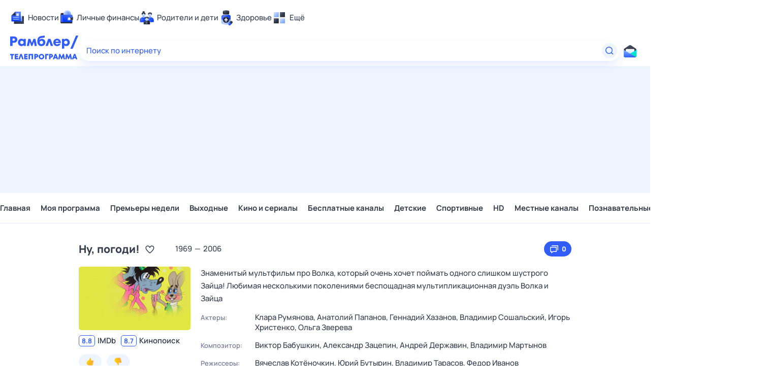

--- FILE ---
content_type: text/html; charset=utf-8
request_url: https://tv.rambler.ru/tuapse/karusel/nu-pogodi-978563-157/
body_size: 35278
content:
<!DOCTYPE html><html lang="ru"><head><meta http-equiv="X-UA-Compatible" content="IE=edge"/><meta charSet="utf-8"/><meta name="viewport" content="width=device-width, initial-scale=1"/><meta property="og:image" content="https://tv.rambler.ru/snippet.png"/><meta property="og:image:width" content="1120"/><meta property="og:image:height" content="500"/><meta property="og:image:type" content="image/png"/><meta property="vk:image" content="https://tv.rambler.ru/snippet.png"/><meta property="rambler:image" content="https://tv.rambler.ru/snippet.png"/><meta name="twitter:image" content="https://tv.rambler.ru/snippet.png"/><meta name="twitter:card" content="summary_large_image"/><title>Ну, погоди!: когда смотреть по ТВ в городе Туапсе - Карусель - Рамблер/телепрограмма</title><meta name="description" content="Не пропустите Ну, погоди! на канале Карусель в городе Туапсе, узнайте расписание в программе передач Рамблер/телепрограмма"/><link rel="canonical" href="https://tv.rambler.ru/tuapse/karusel/nu-pogodi-978563-157/"/><link href="/static/css/desktop.vendors.e380faab.css" rel="preload" as="style"/><link href="/static/css/desktop.aed57865.css" rel="preload" as="style"/><link href="/static/css/mobile.show.412914a6.chunk.css" rel="preload" as="style"/><link href="/static/js/desktop.vendors.3d9090fe.js" rel="preload" as="script"/><link href="/static/js/desktop.f716e43c.js" rel="preload" as="script"/><link href="/static/css/desktop.vendors.e380faab.css" rel="stylesheet"/><link href="/static/css/desktop.aed57865.css" rel="stylesheet"/><link href="/static/css/mobile.show.412914a6.chunk.css" rel="stylesheet"/><script>
  window.CAPIRS_CONFIG = window.CAPIRS_CONFIG || {};
  window.CAPIRS_CONFIG.RESET_SYNC_BANNERS_STATE_ON_HISTORY_CHANGE = false;
  window.CAPIRS_CONFIG.COLLECT_ANALITYCS_ON_HISTORY_CHANGE = true;
  window.CAPIRS_CONFIG.REMOVE_ADVERTISING_BY_SUBSCRIPTION = false;
</script><script type="text/javascript" src="//ssp.rambler.ru/capirs_async.js" async=""></script><script>(() => {
  const WITH_BRANDING_CLASS_NAME = 'with-branding';
  const WITH_MINI_BILLBOARD_CLASS_NAME = 'with-mini-billboard';
  const DSP_BRANDING = 'DSP-Branding';
  window.begun_new_callbacks = window.begun_new_callbacks || [];
  window.begun_new_callbacks.push({
    block: {
      drawComplete: result => {
        if (result && result.viewTypes) {
          if (result.viewTypes.indexOf('Branding') !== -1) {
            document.body.classList.add(WITH_BRANDING_CLASS_NAME);
          } else if (result.viewTypes.indexOf('Graph970x100') !== -1) {
            document.body.classList.add(WITH_MINI_BILLBOARD_CLASS_NAME);
          }
        }
      }
    },
    page: {
      spaUpdate: () => {
        document.body.classList.remove(WITH_BRANDING_CLASS_NAME);
        document.body.classList.remove(WITH_MINI_BILLBOARD_CLASS_NAME);
        if (typeof window[DSP_BRANDING] !== 'undefined') {
          const banners = Object.keys(window[DSP_BRANDING].banners);
          if (banners.length > 0) {
            banners.forEach(key => {
              window[DSP_BRANDING].banners[key].removeBanner();
            });
          }
        }
      }
    }
  });
})()</script></head><body class="ad_branding_site"><!--$--><div class="ad nav-ad textad" style="width:1px;height:1px;position:absolute;left:-100000px"></div><div class="f4v4TbqZ"><div id="lexjq-579505504"></div></div><div class="RYlCj3Iw ad_branding_header"><header class="rc__3asvyx ad_branding_header"><div class="rc__215akj"><div class="rc__5fwmzw"></div></div><script type="application/ld+json">{"@context":"http://schema.org","@type":"ItemList","itemListElement":[{"@type":"SiteNavigationElement","position":1,"url":"https://news.rambler.ru/"},{"@type":"SiteNavigationElement","position":2,"url":"https://finance.rambler.ru/"},{"@type":"SiteNavigationElement","position":3,"url":"https://family.rambler.ru/"},{"@type":"SiteNavigationElement","position":4,"url":"https://doctor.rambler.ru/"},{"@type":"SiteNavigationElement","position":5,"url":"https://weekend.rambler.ru/"},{"@type":"SiteNavigationElement","position":6,"url":"https://www.rambler.ru/dom/"},{"@type":"SiteNavigationElement","position":7,"url":"https://sport.rambler.ru/"},{"@type":"SiteNavigationElement","position":8,"url":"https://www.rambler.ru/pro/"},{"@type":"SiteNavigationElement","position":9,"url":"https://auto.rambler.ru/"},{"@type":"SiteNavigationElement","position":10,"url":"https://sci.rambler.ru/"},{"@type":"SiteNavigationElement","position":11,"url":"https://life.rambler.ru/"},{"@type":"SiteNavigationElement","position":12,"url":"https://www.rambler.ru/eco/"},{"@type":"SiteNavigationElement","position":13,"url":"https://eda.rambler.ru/"},{"@type":"SiteNavigationElement","position":14,"url":"https://horoscopes.rambler.ru/"},{"@type":"SiteNavigationElement","position":15,"url":"https://mail.rambler.ru/"},{"@type":"SiteNavigationElement","position":16,"url":"https://r0.ru/"},{"@type":"SiteNavigationElement","position":17,"url":"https://weather.rambler.ru/"},{"@type":"SiteNavigationElement","position":18,"url":"https://tv.rambler.ru/"},{"@type":"SiteNavigationElement","position":19,"url":"https://help.rambler.ru/"}]}</script><div class="rc__6ajzxr rc-topline"><div class="rc__3yjsqa rc__5ggxap"><div class="rc__8wcknd rc__51k77w breakpoints"><nav class="rc__4jhd6r" role="menu"><ul class="rc__87za64"><li class="rc__84kpwh"><a class="rc__4jqs5s" href="https://news.rambler.ru/" data-cerber="topline::menu::news_link" tabindex="0" role="menuitem"><span class="rc__8cy3va rc__74fuu9"></span><span class="rc__jme3a3">Новости</span></a></li><li class="rc__84kpwh"><a class="rc__4jqs5s" href="https://finance.rambler.ru/" data-cerber="topline::menu::finance_link" tabindex="0" role="menuitem"><span class="rc__8cy3va rc__475a6x"></span><span class="rc__jme3a3">Личные финансы</span></a></li><li class="rc__84kpwh"><a class="rc__4jqs5s" href="https://family.rambler.ru/" data-cerber="topline::menu::family_link" tabindex="0" role="menuitem"><span class="rc__8cy3va rc__3ph95q"></span><span class="rc__jme3a3">Родители и дети</span></a></li><li class="rc__84kpwh"><a class="rc__4jqs5s" href="https://doctor.rambler.ru/" data-cerber="topline::menu::doctor_link" tabindex="0" role="menuitem"><span class="rc__8cy3va rc__8qz4sj"></span><span class="rc__jme3a3">Здоровье</span></a></li><li class="rc__84kpwh"><a class="rc__4jqs5s" href="https://www.rambler.ru/all" data-cerber="topline::menu::more_link" tabindex="-1" role="menuitem"><span class="rc__8cy3va rc__2bxhdu"></span><span class="rc__jme3a3">Ещё</span></a></li></ul><div class="rc__5anmk5"><div class="rc__ujw4dk"><ul class="rc__364bhv"><li><a class="rc__4jqs5s" href="https://weekend.rambler.ru/" data-cerber="topline::dropdown::weekend_link" tabindex="0" role="menuitem"><span class="rc__8cy3va rc__3tgcp9"></span><span class="rc__jme3a3">Развлечения и отдых</span></a></li><li><a class="rc__4jqs5s" href="https://www.rambler.ru/dom/" data-cerber="topline::dropdown::dom_link" tabindex="0" role="menuitem"><span class="rc__8cy3va rc__cn8dpf"></span><span class="rc__jme3a3">Дом и уют</span></a></li><li><a class="rc__4jqs5s" href="https://sport.rambler.ru/" data-cerber="topline::dropdown::sport_link" tabindex="0" role="menuitem"><span class="rc__8cy3va rc__8bk39f"></span><span class="rc__jme3a3">Спорт</span></a></li><li><a class="rc__4jqs5s" href="https://www.rambler.ru/pro/" data-cerber="topline::dropdown::pro_link" tabindex="0" role="menuitem"><span class="rc__8cy3va rc__7vnfy8"></span><span class="rc__jme3a3">Карьера</span></a></li><li><a class="rc__4jqs5s" href="https://auto.rambler.ru/" data-cerber="topline::dropdown::auto_link" tabindex="0" role="menuitem"><span class="rc__8cy3va rc__2wczpr"></span><span class="rc__jme3a3">Авто</span></a></li><li><a class="rc__4jqs5s" href="https://sci.rambler.ru/" data-cerber="topline::dropdown::sci_link" tabindex="0" role="menuitem"><span class="rc__8cy3va rc__81dzh1"></span><span class="rc__jme3a3">Технологии и тренды</span></a></li><li><a class="rc__4jqs5s" href="https://life.rambler.ru/" data-cerber="topline::dropdown::life_link" tabindex="0" role="menuitem"><span class="rc__8cy3va rc__31pwm5"></span><span class="rc__jme3a3">Жизненные ситуации</span></a></li><li><a class="rc__4jqs5s rc__5uku7g" href="https://www.rambler.ru/eco/" data-cerber="topline::dropdown::eco_link" tabindex="0" role="menuitem"><span class="rc__8cy3va rc__2pr69a"></span><span class="rc__jme3a3">Сберегаем вместе</span></a></li><li><a class="rc__4jqs5s" href="https://eda.rambler.ru/" data-cerber="topline::dropdown::eda_link" tabindex="0" role="menuitem"><span class="rc__8cy3va rc__6dqcda"></span><span class="rc__jme3a3">Еда</span></a></li><li><a class="rc__4jqs5s" href="https://horoscopes.rambler.ru/" data-cerber="topline::dropdown::horoscopes_link" tabindex="0" role="menuitem"><span class="rc__8cy3va rc__66mjxt"></span><span class="rc__jme3a3">Гороскопы</span></a></li></ul></div><div class="rc__6nme8z"><ul class="rc__364bhv"><li><a class="rc__4jqs5s" href="https://mail.rambler.ru/" data-cerber="topline::dropdown::mail_link" tabindex="0" role="menuitem"><span class="rc__8cy3va rc__79egbp"></span><span class="rc__jme3a3">Почта</span></a></li><li><a class="rc__4jqs5s" href="https://r0.ru/" data-cerber="topline::dropdown::search_link" tabindex="0" role="menuitem"><span class="rc__8cy3va rc__6vduyn"></span><span class="rc__jme3a3">Поиск</span></a></li><li><a class="rc__4jqs5s" href="https://weather.rambler.ru/" data-cerber="topline::dropdown::weather_link" tabindex="0" role="menuitem"><span class="rc__8cy3va rc__3drdas"></span><span class="rc__jme3a3">Погода</span></a></li><li><a class="rc__4jqs5s" href="https://tv.rambler.ru/" data-cerber="topline::dropdown::tv_link" tabindex="0" role="menuitem"><span class="rc__8cy3va rc__4ubdjp"></span><span class="rc__jme3a3">ТВ-программа</span></a></li></ul><ul class="rc__364bhv"><li><a class="rc__4jqs5s" href="https://help.rambler.ru/" data-cerber="topline::dropdown::help_link" tabindex="0" role="menuitem"><span class="rc__8cy3va rc__6355xf"></span><span class="rc__jme3a3">Помощь</span></a></li></ul></div></div></nav><div class="rc__4cfwtg rc__6wncmy rc__7dqqe9"><div class="f4v4TbqZ"><div id="lexjq-579506534"></div></div></div><div class="rc__bwm8dr"></div></div></div></div><div class="rc__6mqu3t rc-header"><div class="rc__8wcknd rc__51k77w breakpoints"><div class="rc__7t272a rc__5gus6x"><a class="rc__5h5udh" href="https://www.rambler.ru/" title="Главная страница Рамблер" data-cerber="topline::logo::rambler"><span class="rc__8k27m3"></span></a><a class="rc__5h5udh" href="/" title="Телепрограмма" data-cerber="topline::logo::tv"><span class="rc__36gd3d"></span></a></div><div class="rc__cduvpz rc__5xfz3h"><form class="rc__6x1w84" action="https://nova.rambler.ru/search" role="search" aria-label="Поиск по интернету"><label class="rc__4huwu7"><input class="rc__86etrn" type="text" name="query" autoComplete="off" autoCorrect="off" autoCapitalize="off" spellcheck="false" data-cerber="topline::search::input" value=""/><span class="rc__5bfz48">Поиск по интернету</span></label><button class="rc__3vg6ke rc__3hgafm" type="submit" aria-label="Найти" data-cerber="topline::search::search_button"><span class="rc__7c3w4t"><svg xmlns="http://www.w3.org/2000/svg" width="20" height="20" fill="none" class="rc__4sdj3f"><path fill="currentColor" fill-rule="evenodd" d="M0 20V0v20ZM20 0v20V0Zm-2.823 16.116-2.728-2.727a6.994 6.994 0 0 0 1.441-5.644c-.489-2.806-2.728-5.089-5.527-5.616a7.011 7.011 0 0 0-8.234 8.234c.527 2.799 2.81 5.038 5.616 5.527a6.994 6.994 0 0 0 5.644-1.441l2.727 2.728a.5.5 0 0 0 .707 0l.354-.354a.5.5 0 0 0 0-.707ZM9 3.5c3.033 0 5.5 2.467 5.5 5.5s-2.467 5.5-5.5 5.5A5.506 5.506 0 0 1 3.5 9c0-3.033 2.467-5.5 5.5-5.5Z" clip-rule="evenodd"></path></svg></span></button></form></div><div class="rc__56h59c"><a class="rc__29x3bb rc__2bcj7b rc__8dd4rx" href="https://mail.rambler.ru/" title="Рамблер почта" target="_blank" rel="noopener" data-cerber="topline::mail_button::login"><span class="rc__4axx6f"><span class="rc__2pq3vx"></span></span></a></div></div></div></header></div><div class="r_6W_1IX"><div class="R_XPZZeV f4v4TbqZ"><div id="lexjq-579505414"></div></div></div><div class="f4v4TbqZ"><div id="lexjq-579505488"></div></div><div class="QJ9i23Nn ad_branding_main"><div class="CRX3u0Jx"><div class="_musKI07" data-testid="menu-container"><div class="rVCs5HYo"><div class="kxIP2sBY" data-testid="hidden-list"><span class="fZGNYKTB">Главная</span><span class="fZGNYKTB">Моя программа</span><span class="fZGNYKTB">Премьеры недели</span><span class="fZGNYKTB">Выходные</span><span class="fZGNYKTB">Кино и сериалы</span><span class="fZGNYKTB">Бесплатные каналы</span><span class="fZGNYKTB">Детские</span><span class="fZGNYKTB">Спортивные</span><span class="fZGNYKTB">HD</span><span class="fZGNYKTB">Местные каналы</span><span class="fZGNYKTB">Познавательные</span><span class="fZGNYKTB">20 каналов</span><span class="fZGNYKTB">Новостные</span></div></div><div class="ohdr4M6w"><a data-tv-desktop="show_page::nav_menu::nav_item::1" class="fZGNYKTB" href="/">Главная</a><a data-tv-desktop="show_page::nav_menu::nav_item::2" class="fZGNYKTB" href="/personal/">Моя программа</a><a data-tv-desktop="show_page::nav_menu::nav_item::3" class="fZGNYKTB" href="/tuapse/week/">Премьеры недели</a><a data-tv-desktop="show_page::nav_menu::nav_item::4" class="fZGNYKTB" href="/tuapse/weekend/">Выходные</a><a data-tv-desktop="show_page::nav_menu::nav_item::5" class="fZGNYKTB" href="/tuapse/category/kino-i-serialy/">Кино и сериалы</a><a data-tv-desktop="show_page::nav_menu::nav_item::6" class="fZGNYKTB" href="/tuapse/category/besplatnye-kanaly/">Бесплатные каналы</a><a data-tv-desktop="show_page::nav_menu::nav_item::7" class="fZGNYKTB" href="/tuapse/category/detskie/">Детские</a><a data-tv-desktop="show_page::nav_menu::nav_item::8" class="fZGNYKTB" href="/tuapse/category/sportivnye/">Спортивные</a><a data-tv-desktop="show_page::nav_menu::nav_item::9" class="fZGNYKTB" href="/tuapse/category/hd/">HD</a><a data-tv-desktop="show_page::nav_menu::nav_item::10" class="fZGNYKTB" href="/tuapse/category/mestnye-kanaly/">Местные каналы</a><a data-tv-desktop="show_page::nav_menu::nav_item::11" class="fZGNYKTB" href="/tuapse/category/poznavatelnye/">Познавательные</a><a data-tv-desktop="show_page::nav_menu::nav_item::12" class="fZGNYKTB" href="/tuapse/category/20-kanalov/">20 каналов</a><a data-tv-desktop="show_page::nav_menu::nav_item::13" class="fZGNYKTB" href="/tuapse/category/novostnye/">Новостные</a></div></div></div><main class="jOD6E1qY"><div class="hSOW5OLg" itemscope="" itemType="https://schema.org/Movie"><div><div style="margin-bottom:15px"><div id="adfox_176649012390297267"></div></div><div class="eX1ObOD8"><div class="bSMGLs6S"><h1 itemProp="name" class="rc__BVnAD rc__9iNqG vSCbz9Q8">Ну, погоди!</h1><button class="GblGQoab zxzvjia0" aria-label="Добавить в «Мои передачи»" data-tv-desktop="show_page::favorite_button::Ну, погоди!::no_favorite"><svg xmlns="http://www.w3.org/2000/svg" width="20" height="20" fill="none"><path fill="currentColor" fill-rule="evenodd" d="M14 3.5c-1.754 0-3.258 1.014-4 2.479-.812-1.603-2.537-2.666-4.504-2.452-1.077.119-2.077.676-2.803 1.48C-1.63 9.786 7.008 16.794 9.406 18.59a.99.99 0 0 0 1.188 0C12.524 17.144 18.5 12.319 18.5 8A4.5 4.5 0 0 0 14 3.5M14 5c1.654 0 3 1.346 3 3 0 3.171-4.469 7.235-7 9.165C7.469 15.235 3 11.171 3 8c0-1.654 1.346-3 3-3 1.124 0 2.144.635 2.662 1.657l.446.88a1 1 0 0 0 1.784 0l.446-.88A2.98 2.98 0 0 1 14 5m6-4.5v20zM0 .5v20z" clip-rule="evenodd"></path></svg></button><span class="DGBxYIi3"><span>1969</span><span class="SvGaASc5">—</span><span>2006</span></span></div><button class="QBBh7dyS LFCKoDkY AQw5YH6s" data-tv-desktop="show_page::nu-pogodi::comments_button::0"><svg xmlns="http://www.w3.org/2000/svg" width="20" height="20" fill="none"><path fill="currentColor" fill-rule="evenodd" d="M20 0v20zM0 0v20zm3 6a1 1 0 0 0-1 1v8a1 1 0 0 0 1 1h1v2a.5.5 0 0 0 .8.4L8 16h6a1 1 0 0 0 1-1V7a1 1 0 0 0-1-1zm10.5 1.5v7h-6l-2 1.5v-1.5h-2v-7zm3-3V13h.5a1 1 0 0 0 1-1V4a1 1 0 0 0-1-1H6a1 1 0 0 0-1 1v.5z" clip-rule="evenodd"></path></svg><div class="P4Ut4MS5">0</div></button></div><div class="tjvHVmKS"><div class="GlkQDfFS"><div class="EL4yhVvA"><img srcset="https://img.rl0.ru/226807b58c1737b40de7a3334003714b/110x63/https/tv.rambler.ru/epg/pic/4482926 110w, https://img.rl0.ru/87c7073432bb4060fc7da2150ae67d28/220x125/https/tv.rambler.ru/epg/pic/4482926 220w, https://img.rl0.ru/ef72c0ce13d61f9e970af175c32acd77/330x188/https/tv.rambler.ru/epg/pic/4482926 330w, https://img.rl0.ru/69dcec9e25ff625794200502d5b63d06/440x250/https/tv.rambler.ru/epg/pic/4482926 440w, https://img.rl0.ru/0d89a0580575f385dccf977c2f46dec4/660x375/https/tv.rambler.ru/epg/pic/4482926 660w, https://img.rl0.ru/4b5fcfe9a57b0b916464ae5f8c4b1977/880x500/https/tv.rambler.ru/epg/pic/4482926 880w, https://img.rl0.ru/9b2839eb51c3f275dddd458427b060aa/1320x750/https/tv.rambler.ru/epg/pic/4482926 1320w" sizes="220px" itemProp="image" class="dCzpkxXs" src="https://tv.rambler.ru/epg/pic/4482926" width="220" height="125" alt="Ну, погоди!" loading="lazy"/></div><div class="aJ_QxZ5P U3mysgQ7"><div class="wFJz_qwp"><div class="WEPQZ9HW">8.8</div><div class="YVC_XAaa">IMDb</div></div><div class="wFJz_qwp"><div class="WEPQZ9HW">8.7</div><div class="YVC_XAaa">Кинопоиск</div></div></div><div class="GSLUioKw vkkCT4ys"><button class="qx6DcU4W" aria-label="Нравится" data-tv-desktop="show_page::rating::like_button::nu-pogodi"><svg xmlns="http://www.w3.org/2000/svg" width="15" height="16" fill="none" class="zi4GfiDr"><path fill="url(#like_svg__a)" fill-rule="evenodd" d="M9.115 3.435a4 4 0 0 1-.46 1.815l-.085.175c-.08.15 0 .22.08.235h4.295a1.5 1.5 0 0 1 1.555 1.5 1.47 1.47 0 0 1-.79 1.285.175.175 0 0 0-.065.26l.025.035c.173.238.266.525.265.82a1.47 1.47 0 0 1-.835 1.27.125.125 0 0 0-.04.175c.255.285.399.652.405 1.035a1.42 1.42 0 0 1-.565 1.15l-.075.06h-.05c-.05.035-.11.09-.08.17v.035c.116.191.175.411.17.635a1.39 1.39 0 0 1-1.375 1.41H5.685A5.065 5.065 0 0 1 .5 10.57 4.87 4.87 0 0 1 3 6.365c2-.97 3.285-2.64 3.965-5 .325-1.4 1.185-.9 1.72.18l.07.155c0 .05.045.1.065.155l.06.165.03.08.055.175c.102.378.153.768.15 1.16M15 15.5V.5zM0 .5v15z" clip-rule="evenodd"></path><defs><linearGradient id="like_svg__a" x1="2.331" x2="14.825" y1="5.322" y2="9.017" gradientUnits="userSpaceOnUse"><stop stop-color="#FFD000"></stop><stop offset="0.802" stop-color="#FFAB3E"></stop><stop offset="1" stop-color="#FFD057"></stop></linearGradient></defs></svg></button><button class="qx6DcU4W" aria-label="Не нравится" data-tv-desktop="show_page::rating::dislike_button::nu-pogodi"><svg xmlns="http://www.w3.org/2000/svg" width="15" height="16" fill="none" class="zi4GfiDr"><path fill="url(#dislike_svg__a)" fill-rule="evenodd" d="M9.115 12.567a4 4 0 0 0-.46-1.815l-.085-.176c-.08-.15 0-.22.08-.235h4.295a1.5 1.5 0 0 0 1.555-1.5 1.47 1.47 0 0 0-.79-1.285.175.175 0 0 1-.065-.26l.025-.035c.173-.238.266-.525.265-.82a1.47 1.47 0 0 0-.835-1.27.125.125 0 0 1-.04-.175 1.6 1.6 0 0 0 .405-1.035 1.42 1.42 0 0 0-.565-1.15l-.075-.06h-.05c-.05-.035-.11-.09-.08-.17v-.035c.116-.19.175-.41.17-.635A1.39 1.39 0 0 0 11.49.501H5.685A5.065 5.065 0 0 0 .5 5.431 4.87 4.87 0 0 0 3 9.636c2 .97 3.285 2.64 3.965 5 .325 1.4 1.185.9 1.72-.18l.07-.154c0-.05.045-.1.065-.155l.06-.165.03-.08.055-.175c.102-.379.153-.769.15-1.16M15 .5v15zm-15 15v-15z" clip-rule="evenodd"></path><defs><linearGradient id="dislike_svg__a" x1="2.331" x2="14.825" y1="10.68" y2="6.984" gradientUnits="userSpaceOnUse"><stop stop-color="#FFD000"></stop><stop offset="0.802" stop-color="#FFAB3E"></stop><stop offset="1" stop-color="#FFD057"></stop></linearGradient></defs></svg></button></div><div class="TcpWmTQj u7ujFpeq"><div class="Kf7IW2ei" data-tv-desktop="show_page::nu-pogodi::tag::0">Мультсериал</div><div class="Kf7IW2ei" data-tv-desktop="show_page::nu-pogodi::tag::1">Комедия</div></div></div><div class="LPdHv6He"><blockquote itemProp="description" class="rc__BVnAD rc__M02wG PJ9SASHH">Знаменитый мультфильм про Волка, который очень хочет поймать одного слишком шустрого Зайца! Любимая несколькими поколениями беспощадная мультипликационная дуэль Волка и Зайца</blockquote><div class="phiZHqu6"><div class="MK2fLhjS">Актеры:</div><div class="WHbOoobg" title="Клара Румянова, Анатолий Папанов, Геннадий Хазанов, Владимир Сошальский, Игорь Христенко, Ольга Зверева"><span itemProp="actor" itemscope="" itemType="https://schema.org/Person"><span itemProp="name">Клара Румянова, </span></span><span itemProp="actor" itemscope="" itemType="https://schema.org/Person"><span itemProp="name">Анатолий Папанов, </span></span><span itemProp="actor" itemscope="" itemType="https://schema.org/Person"><span itemProp="name">Геннадий Хазанов, </span></span><span itemProp="actor" itemscope="" itemType="https://schema.org/Person"><span itemProp="name">Владимир Сошальский, </span></span><span itemProp="actor" itemscope="" itemType="https://schema.org/Person"><span itemProp="name">Игорь Христенко, </span></span><span itemProp="actor" itemscope="" itemType="https://schema.org/Person"><span itemProp="name">Ольга Зверева</span></span></div><div class="MK2fLhjS">Композитор:</div><div class="WHbOoobg" title="Виктор Бабушкин, Александр Зацепин, Андрей Державин, Владимир Мартынов"><span itemProp="musicBy" itemscope="" itemType="https://schema.org/Person"><span itemProp="name">Виктор Бабушкин, </span></span><span itemProp="musicBy" itemscope="" itemType="https://schema.org/Person"><span itemProp="name">Александр Зацепин, </span></span><span itemProp="musicBy" itemscope="" itemType="https://schema.org/Person"><span itemProp="name">Андрей Державин, </span></span><span itemProp="musicBy" itemscope="" itemType="https://schema.org/Person"><span itemProp="name">Владимир Мартынов</span></span></div><div class="MK2fLhjS">Режиссеры:</div><div class="WHbOoobg" title="Вячеслав Котёночкин, Юрий Бутырин, Владимир Тарасов, Федор Иванов"><span itemProp="director" itemscope="" itemType="https://schema.org/Person"><span itemProp="name">Вячеслав Котёночкин, </span></span><span itemProp="director" itemscope="" itemType="https://schema.org/Person"><span itemProp="name">Юрий Бутырин, </span></span><span itemProp="director" itemscope="" itemType="https://schema.org/Person"><span itemProp="name">Владимир Тарасов, </span></span><span itemProp="director" itemscope="" itemType="https://schema.org/Person"><span itemProp="name">Федор Иванов</span></span></div><div class="MK2fLhjS">В едущие:</div><div class="WHbOoobg" title="">—</div><div class="MK2fLhjS">Продюссеры:</div><div class="WHbOoobg" title="">—</div><div class="MK2fLhjS">Сценаристы:</div><div class="WHbOoobg" title="Феликс Камов, Аркадий Хайт, Александр Курляндский"><span itemProp="author" itemscope="" itemType="https://schema.org/Person"><span itemProp="name">Феликс Камов, </span></span><span itemProp="author" itemscope="" itemType="https://schema.org/Person"><span itemProp="name">Аркадий Хайт, </span></span><span itemProp="author" itemscope="" itemType="https://schema.org/Person"><span itemProp="name">Александр Курляндский</span></span></div><div class="MK2fLhjS">Страна:</div><div class="WHbOoobg" title="СССР"><span itemProp="countryOfOrigin" itemscope="" itemType="https://schema.org/Country"><span itemProp="name">СССР</span></span></div><div class="MK2fLhjS">Продакшн:</div><div class="WHbOoobg" title="Союзмультфильм, ООО «Твин СП»"><span itemProp="productionCompany" itemscope="" itemType="https://schema.org/Organization"><span itemProp="name">Союзмультфильм, </span></span><span itemProp="productionCompany" itemscope="" itemType="https://schema.org/Organization"><span itemProp="name">ООО «Твин СП»</span></span></div></div></div></div><hr class="wtZfPkeG fiYN8gGi"/><div class="HxBjadUj SyuA0K2V"><img srcset="https://img.rl0.ru/5468338ffaa75eefc559b33c8b937f8e/30x30/https/tv.rambler.ru/epg/logo/000000157.png 1x, https://img.rl0.ru/7f20d1f454816debaa94669e8e0f01e2/60x60/https/tv.rambler.ru/epg/logo/000000157.png 2x" sizes="(width &lt; 1010px) 20px, (width &gt;= 1010px) 25px, 25px" class="B99AtVyz" src="https://tv.rambler.ru/epg/logo/000000157.png" width="25" height="25" alt="Логотип телеканала &quot;Карусель&quot;" loading="lazy"/><a class="JjQ7ZgXi" data-tv-desktop="show_page::channel_title::karusel" href="/tuapse/channel/karusel/">Карусель</a><button class="GblGQoab UUaNGgSw" aria-label="Добавить в «Мою программу»" data-tv-desktop="show_page::channel_title::favorite_button::karusel::no_favorite"><svg xmlns="http://www.w3.org/2000/svg" width="20" height="20" fill="none"><path fill="currentColor" fill-rule="evenodd" d="M14 3.5c-1.754 0-3.258 1.014-4 2.479-.812-1.603-2.537-2.666-4.504-2.452-1.077.119-2.077.676-2.803 1.48C-1.63 9.786 7.008 16.794 9.406 18.59a.99.99 0 0 0 1.188 0C12.524 17.144 18.5 12.319 18.5 8A4.5 4.5 0 0 0 14 3.5M14 5c1.654 0 3 1.346 3 3 0 3.171-4.469 7.235-7 9.165C7.469 15.235 3 11.171 3 8c0-1.654 1.346-3 3-3 1.124 0 2.144.635 2.662 1.657l.446.88a1 1 0 0 0 1.784 0l.446-.88A2.98 2.98 0 0 1 14 5m6-4.5v20zM0 .5v20z" clip-rule="evenodd"></path></svg></button></div><div class="gUzJZK3q"><div><a itemProp="event" itemscope="" itemType="https://schema.org/Event" class="uBxda9R7 PqNO0JrK" data-tv-desktop="show_page::show_schedule::karusel::show::nu-pogodi" href="/tuapse/karusel/nu-pogodi-978563-157/21d7efe6-19cd-476e-b214-698125395b4a/"><meta itemProp="eventStatus" content="https://schema.org/EventScheduled"/><div itemProp="organizer" itemType="https://schema.org/Organization" itemscope=""><meta itemProp="name"/></div><meta itemProp="endDate" content="2026-01-01T14:30:00.000+03:00"/><meta itemProp="startDate" content="2026-01-01T12:00:00.000+03:00"/><meta itemProp="eventAttendanceMode" content="https://schema.org/OnlineEventAttendanceMode"/><div itemProp="location" itemType="https://schema.org/VirtualLocation" itemscope=""><meta itemProp="url" content="https://tv.rambler.ru/tuapse/karusel/nu-pogodi-978563-157/21d7efe6-19cd-476e-b214-698125395b4a/"/></div><span class="hcpQmPD3">01 января, чт</span><span class="Ez6Ch9q2">12:00</span><span class="Oyfrxw2t"><span class="hl5ni6pW"><span itemProp="name" class="FkSdLHLD">Ну, погоди!</span></span></span></a><div class="DC_kkhLR"></div></div></div><hr class="wtZfPkeG"/><div class="JMFKJ5MD"><div class="Jir55YU_">Вам может понравиться</div><div class="AekItlqp"><button aria-label="Показать предыдущую передачу" data-tv-desktop="show_page::recommended_shows::prev_button" type="button" class="rc__IEemq rc__Hf-QO rc__WzOup hNQ4FCMm" tabindex="0"><span class="rc__jW2vA"><svg xmlns="http://www.w3.org/2000/svg" width="20" height="20" fill="currentColor"><path fill-rule="evenodd" d="M0 20V0zM20 0v20zm-7.884 16.177-5.469-5.47a1 1 0 0 1 0-1.414l5.469-5.47a.5.5 0 0 1 .707 0l.354.354a.5.5 0 0 1 0 .707L8.061 10l5.116 5.116a.5.5 0 0 1 0 .707l-.354.354a.5.5 0 0 1-.707 0" clip-rule="evenodd"></path></svg></span></button><div class="N9ipOkZC"><div class="xJTNOBcP" style="transform:translateX(0px)"><a tabindex="-1" data-tv-desktop="show_page::recommended_shows::link::masha-i-medved" data-index="0" class="CkU6UtBF" href="/tuapse/subbota/masha-i-medved-493510-3591/"><img srcset="https://img.rl0.ru/f128fef9aab8cb1a29d689d698d8d861/110x63/https/tv.rambler.ru/epg/pic/9449874 110w, https://img.rl0.ru/b4041d050bb42e4adea22f4c6d6aa715/220x125/https/tv.rambler.ru/epg/pic/9449874 220w, https://img.rl0.ru/0d55c608393dc38a23b3f6a40c158363/330x188/https/tv.rambler.ru/epg/pic/9449874 330w, https://img.rl0.ru/d356f4a24e42b4375a87e5e92c2000e0/440x250/https/tv.rambler.ru/epg/pic/9449874 440w, https://img.rl0.ru/beffe13fbc54da767021ede5b5ede12b/660x375/https/tv.rambler.ru/epg/pic/9449874 660w, https://img.rl0.ru/4f58509670139156ffebd0154ba9a0d8/880x500/https/tv.rambler.ru/epg/pic/9449874 880w, https://img.rl0.ru/fd0e27bd67526148af32d11371a5612d/1320x750/https/tv.rambler.ru/epg/pic/9449874 1320w" sizes="(width &lt; 1010px) 340px, (width &gt;= 1010px) 220px, 340px" class="A5dj6aIj" src="https://tv.rambler.ru/epg/pic/9449874" width="220" height="125" alt="Маша и Медведь" loading="lazy"/><div class="WWEzWSam">Маша и Медведь</div><div class="rPyQK8jf"><div class="MIJlPaJy">Сегодня в 16:00</div><div class="B66HyG9p">Суббота</div></div></a><a tabindex="-1" data-tv-desktop="show_page::recommended_shows::link::fiksiki" data-index="1" class="CkU6UtBF" href="/tuapse/mult/fiksiki-885283-1207/"><img srcset="https://img.rl0.ru/3c5b069c31b48b714ec85fb7d535856e/110x63/https/tv.rambler.ru/epg/pic/9548910 110w, https://img.rl0.ru/60c4b405ba2b3d3e4381ef90af236e89/220x125/https/tv.rambler.ru/epg/pic/9548910 220w, https://img.rl0.ru/429cd115d5c4622d5396b7e4c04d2966/330x188/https/tv.rambler.ru/epg/pic/9548910 330w, https://img.rl0.ru/4416a4cf42a7cb2fc2cc4cc79820da26/440x250/https/tv.rambler.ru/epg/pic/9548910 440w, https://img.rl0.ru/e4ff3a0831557aeeb920383dc5578edd/660x375/https/tv.rambler.ru/epg/pic/9548910 660w, https://img.rl0.ru/733685655124fea3f79fed804261ab80/880x500/https/tv.rambler.ru/epg/pic/9548910 880w, https://img.rl0.ru/10138ec38cb6a97c22fc75101359cf39/1320x750/https/tv.rambler.ru/epg/pic/9548910 1320w" sizes="(width &lt; 1010px) 340px, (width &gt;= 1010px) 220px, 340px" class="A5dj6aIj" src="https://tv.rambler.ru/epg/pic/9548910" width="220" height="125" alt="Фиксики" loading="lazy"/><div class="WWEzWSam">Фиксики</div><div class="rPyQK8jf"><div class="MIJlPaJy">Сегодня в 16:00</div><div class="B66HyG9p">МУЛЬТ</div></div></a><a tabindex="-1" data-tv-desktop="show_page::recommended_shows::link::mashiny-skazki" data-index="2" class="CkU6UtBF" href="/tuapse/subbota/mashiny-skazki-974686-3591/"><img srcset="https://img.rl0.ru/751096e12e4ca3d706b41d3bed1dacd6/110x63/https/tv.rambler.ru/epg/pic/6042275 110w, https://img.rl0.ru/82417bd9324a20adac4f940a7e62d331/220x125/https/tv.rambler.ru/epg/pic/6042275 220w, https://img.rl0.ru/5b0815bd48304a53ec0c5c3dc30e2ac5/330x188/https/tv.rambler.ru/epg/pic/6042275 330w, https://img.rl0.ru/ca6167573a28e4f073ecf465c77f8c31/440x250/https/tv.rambler.ru/epg/pic/6042275 440w, https://img.rl0.ru/ed734b585a56f84ae8c5996cb0698074/660x375/https/tv.rambler.ru/epg/pic/6042275 660w, https://img.rl0.ru/db34a5394f9808fde7567abee7d2fa05/880x500/https/tv.rambler.ru/epg/pic/6042275 880w, https://img.rl0.ru/a1ffd8815f77ebf295a2444c26536820/1320x750/https/tv.rambler.ru/epg/pic/6042275 1320w" sizes="(width &lt; 1010px) 340px, (width &gt;= 1010px) 220px, 340px" class="A5dj6aIj" src="https://tv.rambler.ru/epg/pic/6042275" width="220" height="125" alt="Машины сказки" loading="lazy"/><div class="WWEzWSam">Машины сказки</div><div class="rPyQK8jf"><div class="MIJlPaJy">Сегодня в 17:40</div><div class="B66HyG9p">Суббота</div></div></a><a tabindex="-1" data-tv-desktop="show_page::recommended_shows::link::svinka-peppa" data-index="3" class="CkU6UtBF" href="/tuapse/subbota/svinka-peppa-749084-3591/"><img srcset="https://img.rl0.ru/403d7f8a735bd7c3f2534e96983aae35/110x63/https/tv.rambler.ru/epg/pic/6178067 110w, https://img.rl0.ru/fd46dfcc909039f27487e480d6b614f5/220x125/https/tv.rambler.ru/epg/pic/6178067 220w, https://img.rl0.ru/c9081fa8acfa2c3974771fa136e78541/330x188/https/tv.rambler.ru/epg/pic/6178067 330w, https://img.rl0.ru/ceb32f1e7dd2d3fd6776eed460879853/440x250/https/tv.rambler.ru/epg/pic/6178067 440w, https://img.rl0.ru/5fc1adc964b9ac2ad8923906927ccb9f/660x375/https/tv.rambler.ru/epg/pic/6178067 660w, https://img.rl0.ru/0753e4378e40c4871a6f9d9f3a17d133/880x500/https/tv.rambler.ru/epg/pic/6178067 880w, https://img.rl0.ru/47e33222e6b046c2e912497d0cf5c807/1320x750/https/tv.rambler.ru/epg/pic/6178067 1320w" sizes="(width &lt; 1010px) 340px, (width &gt;= 1010px) 220px, 340px" class="A5dj6aIj" src="https://tv.rambler.ru/epg/pic/6178067" width="220" height="125" alt="Свинка Пеппа" loading="lazy"/><div class="WWEzWSam">Свинка Пеппа</div><div class="rPyQK8jf"><div class="MIJlPaJy">Сегодня в 18:00</div><div class="B66HyG9p">Суббота</div></div></a><a tabindex="-1" data-tv-desktop="show_page::recommended_shows::link::smeshariki" data-index="4" class="CkU6UtBF" href="/tuapse/2x2/smeshariki-783276-9/"><img srcset="https://img.rl0.ru/a3377bdc1a147aa4e9c2547dc9e33308/110x63/https/tv.rambler.ru/epg/pic/6049731 110w, https://img.rl0.ru/19af65ee8d255abd4ea0938d1106b156/220x125/https/tv.rambler.ru/epg/pic/6049731 220w, https://img.rl0.ru/4da9a52346d8138371a39589c06441fc/330x188/https/tv.rambler.ru/epg/pic/6049731 330w, https://img.rl0.ru/e023bcccd0f447f8ec1816383d810af8/440x250/https/tv.rambler.ru/epg/pic/6049731 440w, https://img.rl0.ru/98083c029b9e139009ca6ed77bf4a7e8/660x375/https/tv.rambler.ru/epg/pic/6049731 660w, https://img.rl0.ru/ee2455e962906e31ce060f2c73ffdefc/880x500/https/tv.rambler.ru/epg/pic/6049731 880w, https://img.rl0.ru/45f4635410bf7fc3ef9bf13946d46dc9/1320x750/https/tv.rambler.ru/epg/pic/6049731 1320w" sizes="(width &lt; 1010px) 340px, (width &gt;= 1010px) 220px, 340px" class="A5dj6aIj" src="https://tv.rambler.ru/epg/pic/6049731" width="220" height="125" alt="Смешарики" loading="lazy"/><div class="WWEzWSam">Смешарики</div><div class="rPyQK8jf"><div class="MIJlPaJy">Сегодня в 21:05</div><div class="B66HyG9p">2x2</div></div></a><a tabindex="-1" data-tv-desktop="show_page::recommended_shows::link::ataka-titanov" data-index="5" class="CkU6UtBF" href="/tuapse/2x2/ataka-titanov-74-9/"><img srcset="https://img.rl0.ru/962c9e7b7283371008712c7d27a2a2f9/110x63/https/tv.rambler.ru/epg/pic/6273128 110w, https://img.rl0.ru/90fffbc7d63c522aa253bc46fb350297/220x125/https/tv.rambler.ru/epg/pic/6273128 220w, https://img.rl0.ru/1685ddfee9f40172adbdf3e83e2e2760/330x188/https/tv.rambler.ru/epg/pic/6273128 330w, https://img.rl0.ru/f26c0204a9241f0497a7cdafc0f3aefd/440x250/https/tv.rambler.ru/epg/pic/6273128 440w, https://img.rl0.ru/267473ac461d68215e95d8640a42171a/660x375/https/tv.rambler.ru/epg/pic/6273128 660w, https://img.rl0.ru/f180aa917e1c27e2d8fe18ff7ae47482/880x500/https/tv.rambler.ru/epg/pic/6273128 880w, https://img.rl0.ru/120b822ba5ae43f6a950562db52be44e/1320x750/https/tv.rambler.ru/epg/pic/6273128 1320w" sizes="(width &lt; 1010px) 340px, (width &gt;= 1010px) 220px, 340px" class="A5dj6aIj" src="https://tv.rambler.ru/epg/pic/6273128" width="220" height="125" alt="Атака титанов" loading="lazy"/><div class="WWEzWSam">Атака титанов</div><div class="rPyQK8jf"><div class="MIJlPaJy">Сегодня в 03:40</div><div class="B66HyG9p">2x2</div></div></a><a tabindex="-1" data-tv-desktop="show_page::recommended_shows::link::multfilmy" data-index="6" class="CkU6UtBF" href="/tuapse/mir/multfilmy-534959-71/"><img srcset="https://img.rl0.ru/ac77b4f6fd29eb67395000ca70276297/110x63/https/tv.rambler.ru/epg/pic/6220371 110w, https://img.rl0.ru/93a6bdd9c1f94bf3764e96da1004d9d0/220x125/https/tv.rambler.ru/epg/pic/6220371 220w, https://img.rl0.ru/bfa1e08b289b935c88dd34132e3a783c/330x188/https/tv.rambler.ru/epg/pic/6220371 330w, https://img.rl0.ru/d6cca9cd90011f06c07f14052d3bd9de/440x250/https/tv.rambler.ru/epg/pic/6220371 440w, https://img.rl0.ru/d8005cb088fb7cb2fc4ef392a05e0b53/660x375/https/tv.rambler.ru/epg/pic/6220371 660w, https://img.rl0.ru/ec672efc0e60e91329b3590ca9245daf/880x500/https/tv.rambler.ru/epg/pic/6220371 880w, https://img.rl0.ru/bb2cb66245c28732be1791d432a8057a/1320x750/https/tv.rambler.ru/epg/pic/6220371 1320w" sizes="(width &lt; 1010px) 340px, (width &gt;= 1010px) 220px, 340px" class="A5dj6aIj" src="https://tv.rambler.ru/epg/pic/6220371" width="220" height="125" alt="Мультфильмы" loading="lazy"/><div class="WWEzWSam">Мультфильмы</div><div class="rPyQK8jf"><div class="MIJlPaJy">28 дек, вс в 05:15</div><div class="B66HyG9p">МИР</div></div></a><a tabindex="-1" data-tv-desktop="show_page::recommended_shows::link::maugli" data-index="7" class="CkU6UtBF" href="/tuapse/rossija-k/maugli-493002-66/"><img srcset="https://img.rl0.ru/2ed62c3eab3179c4d903d25c6d346531/110x63/https/tv.rambler.ru/epg/pic/6874291 110w, https://img.rl0.ru/12381528c733bb6ff2e7576a73520ee9/220x125/https/tv.rambler.ru/epg/pic/6874291 220w, https://img.rl0.ru/431224e81c0195d530c12ca743675bad/330x188/https/tv.rambler.ru/epg/pic/6874291 330w, https://img.rl0.ru/c4fb3c91da20bdb310ab2aee3425b61a/440x250/https/tv.rambler.ru/epg/pic/6874291 440w, https://img.rl0.ru/72f29558245c37e5d496899c3023b403/660x375/https/tv.rambler.ru/epg/pic/6874291 660w, https://img.rl0.ru/37c08eaf7b01bd37b1ec44cb5445b48f/880x500/https/tv.rambler.ru/epg/pic/6874291 880w, https://img.rl0.ru/1811006ea1b78abb94fead1aa09946a8/1320x750/https/tv.rambler.ru/epg/pic/6874291 1320w" sizes="(width &lt; 1010px) 340px, (width &gt;= 1010px) 220px, 340px" class="A5dj6aIj" src="https://tv.rambler.ru/epg/pic/6874291" width="220" height="125" alt="Маугли" loading="lazy"/><div class="WWEzWSam">Маугли</div><div class="rPyQK8jf"><div class="MIJlPaJy">28 дек, вс в 06:30</div><div class="B66HyG9p">Россия К</div></div></a><a tabindex="-1" data-tv-desktop="show_page::recommended_shows::link::gadkie-amerikantsy" data-index="8" class="CkU6UtBF" href="/tuapse/2x2/gadkie-amerikantsy-210784-9/"><img srcset="https://img.rl0.ru/7b11e6a5d581618da65644adba75fdef/110x63/https/tv.rambler.ru/epg/pic/1991328 110w, https://img.rl0.ru/5ea558b382c7029e4be7a9341a680306/220x125/https/tv.rambler.ru/epg/pic/1991328 220w, https://img.rl0.ru/1a63cf34c20ff7826098741f8550106e/330x188/https/tv.rambler.ru/epg/pic/1991328 330w, https://img.rl0.ru/89bf4cf71da80d74191811d443fb2bdb/440x250/https/tv.rambler.ru/epg/pic/1991328 440w, https://img.rl0.ru/2dee1bb1d4a2ac5c0b7d0a9da82611af/660x375/https/tv.rambler.ru/epg/pic/1991328 660w, https://img.rl0.ru/dd7dcc90ae7f78664a864f5172c30572/880x500/https/tv.rambler.ru/epg/pic/1991328 880w, https://img.rl0.ru/86ca60a4fcbf2cf5813ab4d446b475a7/1320x750/https/tv.rambler.ru/epg/pic/1991328 1320w" sizes="(width &lt; 1010px) 340px, (width &gt;= 1010px) 220px, 340px" class="A5dj6aIj" src="https://tv.rambler.ru/epg/pic/1991328" width="220" height="125" alt="Гадкие американцы" loading="lazy"/><div class="WWEzWSam">Гадкие американцы</div><div class="rPyQK8jf"><div class="MIJlPaJy">28 дек, вс в 23:05</div><div class="B66HyG9p">2x2</div></div></a><a tabindex="-1" data-tv-desktop="show_page::recommended_shows::link::luntik-i-ego-druzja" data-index="9" class="CkU6UtBF" href="/tuapse/karusel/luntik-i-ego-druzja-466986-157/"><img srcset="https://img.rl0.ru/cfc4f5261d8c00e94fbc63429b0f204f/110x63/https/tv.rambler.ru/epg/pic/2459539 110w, https://img.rl0.ru/2fa0436b49cedb0b0007befa70da4cad/220x125/https/tv.rambler.ru/epg/pic/2459539 220w, https://img.rl0.ru/acb449715178b046f50573bfcf009cc7/330x188/https/tv.rambler.ru/epg/pic/2459539 330w, https://img.rl0.ru/3be8a6830010738cda3961e98e736e14/440x250/https/tv.rambler.ru/epg/pic/2459539 440w, https://img.rl0.ru/98348a9bf41170914d3ee53cfa3ad135/660x375/https/tv.rambler.ru/epg/pic/2459539 660w, https://img.rl0.ru/face6f5954b9708dca1f211618409f4a/880x500/https/tv.rambler.ru/epg/pic/2459539 880w, https://img.rl0.ru/c88b53cc97d73f6685c31572754434ae/1320x750/https/tv.rambler.ru/epg/pic/2459539 1320w" sizes="(width &lt; 1010px) 340px, (width &gt;= 1010px) 220px, 340px" class="A5dj6aIj" src="https://tv.rambler.ru/epg/pic/2459539" width="220" height="125" alt="Лунтик и его друзья" loading="lazy"/><div class="WWEzWSam">Лунтик и его друзья</div><div class="rPyQK8jf"><div class="MIJlPaJy">29 дек, пн в 11:05</div><div class="B66HyG9p">Карусель</div></div></a></div></div><button aria-label="Показать следующую передачу" data-tv-desktop="show_page::recommended_shows::next_button" type="button" class="rc__IEemq rc__Hf-QO rc__WzOup TWuD2se4 wDB4Rn5p" tabindex="0"><span class="rc__jW2vA"><svg xmlns="http://www.w3.org/2000/svg" width="20" height="20" fill="currentColor"><path fill-rule="evenodd" d="M0 20V0zM20 0v20zM7.177 16.177l-.354-.354a.5.5 0 0 1 0-.707L11.939 10 6.823 4.884a.5.5 0 0 1 0-.707l.354-.354a.5.5 0 0 1 .707 0l5.469 5.47a1 1 0 0 1 0 1.414l-5.469 5.47a.5.5 0 0 1-.707 0" clip-rule="evenodd"></path></svg></span></button></div></div><div class="gQJSzole f4v4TbqZ" style="min-height:400px"><div id="lexjq-579505418"></div></div><div id="tv-comments"></div><div class="X28u0UOQ"><ul class="KhMYwVzX JH2ZpuOu" itemscope="" itemType="https://schema.org/BreadcrumbList"><li itemProp="itemListElement" itemscope="" itemType="https://schema.org/ListItem"><a itemProp="item" data-tv-desktop="show_page::breadcrumbs_footer::breadcrumbs_item::0" class="w2QUYJDr jhp2cQgo" href="/"><span itemProp="name">Телепрограмма</span></a><meta itemProp="position" content="1"/></li><li itemProp="itemListElement" itemscope="" itemType="https://schema.org/ListItem"><a itemProp="item" data-tv-desktop="show_page::breadcrumbs_footer::breadcrumbs_item::1" aria-current="page" class="w2QUYJDr jhp2cQgo active" href="/tuapse/"><span itemProp="name">Телепрограмма в Туапсе</span></a><meta itemProp="position" content="2"/></li><li itemProp="itemListElement" itemscope="" itemType="https://schema.org/ListItem"><a itemProp="item" data-tv-desktop="show_page::breadcrumbs_footer::breadcrumbs_item::2" class="w2QUYJDr jhp2cQgo" href="/tuapse/channel/karusel/"><span itemProp="name">Карусель</span></a><meta itemProp="position" content="3"/></li><li itemProp="itemListElement" itemscope="" itemType="https://schema.org/ListItem"><span itemProp="name" data-tv-desktop="show_page::breadcrumbs_footer::breadcrumbs_item::3">Ну, погоди!</span><meta itemProp="position" content="4"/></li></ul><h2 class="Z02Z1xDX">Когда смотреть Ну, погоди! в Туапсе</h2><div class="FUkPfKjp">Узнайте, когда смотреть передачу Ну, погоди! на телеканале Карусель в Туапсе. Подробная программа передач на ТВ от Рамблер поможет не пропустить любимые шоу, интересные фильмы и сериалы. Добавляйте передачи в избранное, читайте отзывы телезрителей и делитесь своим мнением.</div><div class="lS_FmVwp"><h2 class="xLVfWAxL">Телепрограмма по городам:</h2><div class="ShTJ_k4o"><a data-tv-desktop="breadcrumbs_footer::cities_item::sankt-peterburg/" class="hbQ9L9je GzUMvYWL" href="/sankt-peterburg/">Санкт-Петербург</a><a data-tv-desktop="breadcrumbs_footer::cities_item::kazan/" class="hbQ9L9je GzUMvYWL" href="/kazan/">Казань</a><a data-tv-desktop="breadcrumbs_footer::cities_item::nizhnij-novgorod/" class="hbQ9L9je GzUMvYWL" href="/nizhnij-novgorod/">Нижний Новгород</a><a data-tv-desktop="breadcrumbs_footer::cities_item::cheljabinsk/" class="hbQ9L9je GzUMvYWL" href="/cheljabinsk/">Челябинск</a><a data-tv-desktop="breadcrumbs_footer::cities_item::ekaterinburg/" class="hbQ9L9je GzUMvYWL" href="/ekaterinburg/">Екатеринбург</a><a data-tv-desktop="breadcrumbs_footer::cities_item::novosibirsk/" class="hbQ9L9je GzUMvYWL" href="/novosibirsk/">Новосибирск</a><a data-tv-desktop="breadcrumbs_footer::cities_item::sochi/" class="hbQ9L9je GzUMvYWL" href="/sochi/">Сочи</a><a data-tv-desktop="breadcrumbs_footer::cities_item::krasnojarsk/" class="hbQ9L9je GzUMvYWL" href="/krasnojarsk/">Красноярск</a><a data-tv-desktop="breadcrumbs_footer::cities_item::omsk/" class="hbQ9L9je GzUMvYWL" href="/omsk/">Омск</a><a data-tv-desktop="breadcrumbs_footer::cities_item::samara/" class="hbQ9L9je GzUMvYWL" href="/samara/">Самара</a><a data-tv-desktop="breadcrumbs_footer::cities_item::rostov-na-donu/" class="hbQ9L9je GzUMvYWL" href="/rostov-na-donu/">Ростов-на-Дону</a><a data-tv-desktop="breadcrumbs_footer::cities_item::krasnodar/" class="hbQ9L9je" href="/krasnodar/">Краснодар</a></div></div><div class="lS_FmVwp"><h2 class="xLVfWAxL">Телеканалы по тематикам:</h2><div class="ShTJ_k4o"><a data-tv-desktop="breadcrumbs_footer::categories_item::tuapse/category/kino-i-serialy/" class="hbQ9L9je N_TaEl9M GzUMvYWL" href="/tuapse/category/kino-i-serialy/">Кино и сериалы</a><a data-tv-desktop="breadcrumbs_footer::categories_item::tuapse/category/besplatnye-kanaly/" class="hbQ9L9je N_TaEl9M GzUMvYWL" href="/tuapse/category/besplatnye-kanaly/">Бесплатные каналы</a><a data-tv-desktop="breadcrumbs_footer::categories_item::tuapse/category/detskie/" class="hbQ9L9je N_TaEl9M GzUMvYWL" href="/tuapse/category/detskie/">Детские</a><a data-tv-desktop="breadcrumbs_footer::categories_item::tuapse/category/sportivnye/" class="hbQ9L9je N_TaEl9M GzUMvYWL" href="/tuapse/category/sportivnye/">Спортивные</a><a data-tv-desktop="breadcrumbs_footer::categories_item::tuapse/category/hd/" class="hbQ9L9je N_TaEl9M GzUMvYWL" href="/tuapse/category/hd/">HD</a><a data-tv-desktop="breadcrumbs_footer::categories_item::tuapse/category/mestnye-kanaly/" class="hbQ9L9je N_TaEl9M GzUMvYWL" href="/tuapse/category/mestnye-kanaly/">Местные каналы</a><a data-tv-desktop="breadcrumbs_footer::categories_item::tuapse/category/poznavatelnye/" class="hbQ9L9je N_TaEl9M GzUMvYWL" href="/tuapse/category/poznavatelnye/">Познавательные</a><a data-tv-desktop="breadcrumbs_footer::categories_item::tuapse/category/20-kanalov/" class="hbQ9L9je N_TaEl9M GzUMvYWL" href="/tuapse/category/20-kanalov/">20 каналов</a><a data-tv-desktop="breadcrumbs_footer::categories_item::tuapse/category/novostnye/" class="hbQ9L9je N_TaEl9M" href="/tuapse/category/novostnye/">Новостные</a></div></div></div><div class="d3alDnm7 f4v4TbqZ" style="min-height:250px"><div id="lexjq-579505498"></div></div></div></div><!--$--><!--/$--></main></div><div class="P3rWR95E ad_branding_footer"><footer class="rc-footer rc__338153 rc__2bcw1j"><div class="rc__4ehxwr rc__2mtpsb breakpoints"><ul class="rc__3sqr4w"><li class="rc__2fs6dp"><a class="rc__2gvh6h" href="https://www.rambler.ru/" target="_blank" rel="noopener" data-cerber="footer::menu_link::main">© Рамблер — главные новости России и мира, гороскопы, почта, поиск и другие полезные сервисы</a></li><li><button class="rc__2gvh6h" type="button" data-cerber="footer::menu_link::0">Мобильная версия</button></li><li><a class="rc__2gvh6h" href="https://help.rambler.ru/reklama/?about=1" target="_blank" rel="noopener" data-cerber="footer::menu_link::2">Реклама</a></li><li><a class="rc__2gvh6h" href="https://help.rambler.ru/feedback/www/" target="_blank" rel="noopener" data-cerber="footer::menu_link::3">Помощь</a></li><li><a class="rc__2gvh6h" href="https://ramblergroup.com/career/" target="_blank" rel="noopener" data-cerber="footer::menu_link::4">Вакансии</a></li><li><a class="rc__2gvh6h" href="https://help.rambler.ru/legal/1430/" target="_blank" rel="noopener" data-cerber="footer::menu_link::5">Условия использования</a></li><li><a class="rc__2gvh6h" href="https://help.rambler.ru/legal/1142/" target="_blank" rel="noopener" data-cerber="footer::menu_link::6">Политика конфиденциальности</a></li><li><a class="rc__2gvh6h" href="https://developers.rambler.ru/likes/" target="_blank" rel="noopener" data-cerber="footer::menu_link::7">Лайки</a></li><li><a class="rc__2gvh6h" href="https://top100.rambler.ru/" target="_blank" rel="noopener" data-cerber="footer::menu_link::8">Топ-100</a></li><li><a class="rc__2gvh6h" href="https://www.rambler.ru/all" target="_blank" rel="noopener" data-cerber="footer::menu_link::9">Все проекты</a></li></ul><div class="rc__36ejjt"><div class="rc__5zx36g"><div class="rc__87nnm1">18<!-- -->+</div></div><div class="rc__32gy5f"><a class="rc__8q84js" href="https://vk.com/rambler" title="Вконтакте" target="_blank" rel="noopener" data-cerber="footer::social_button::vk"><svg xmlns="http://www.w3.org/2000/svg" width="20" height="20" fill="none" class="rc__3ngnyh"><path fill="currentColor" fill-rule="evenodd" d="M17.7 2.3C16.5 1 14.4 1 10.4 1h-.8c-4 0-6.1 0-7.3 1.3C1.1 3.6 1 5.6 1 9.6v.7c0 4.1 0 6.1 1.3 7.4C3.6 19 5.6 19 9.6 19h.7c4.1 0 6.1 0 7.4-1.3 1.3-1.3 1.3-3.3 1.3-7.4v-.7c0-4 0-6.1-1.3-7.3Zm-6.9 9c1.5.2 2.6 1.3 3.1 2.7H16c-.6-2.2-2.1-3.3-3.1-3.8.9-.5 2.3-1.9 2.6-3.7h-1.9c-.4 1.5-1.6 2.9-2.8 3v-3H8.9v5.2c-1.2-.3-2.7-1.8-2.8-5.2H4c.1 4.7 2.5 7.5 6.6 7.5h.2v-2.7Z" clip-rule="evenodd"></path></svg></a><a class="rc__8q84js" href="https://ok.ru/rambler" title="Одноклассники" target="_blank" rel="noopener" data-cerber="footer::social_button::ok"><svg width="20" height="20" fill="none" xmlns="http://www.w3.org/2000/svg" class="rc__3ngnyh"><path fill-rule="evenodd" clip-rule="evenodd" d="M2.257 2.257C1 3.524 1 5.567 1 9.638v.724c0 4.08 0 6.114 1.266 7.38C3.53 19 5.575 19 9.643 19h.723c4.069 0 6.12 0 7.377-1.257C19 16.476 19 14.433 19 10.362v-.724c0-4.07 0-6.123-1.257-7.38C16.478 1 14.435 1 10.366 1h-.723C5.566 1 3.53 1 2.257 2.257Zm7.742 7.68a3.217 3.217 0 0 1-2.255-.934 3.16 3.16 0 0 1-.936-2.249c0-.889.363-1.686.936-2.249a3.192 3.192 0 0 1 4.51 0c.572.572.936 1.37.936 2.25A3.192 3.192 0 0 1 10 9.937Zm1.354 6.392-1.381-3.082-1.382 3.082a.137.137 0 0 1-.136.1H6.518a.135.135 0 0 1-.055-.012.156.156 0 0 1-.073-.215l1.98-3.482a6.791 6.791 0 0 1-2.663-1.296.152.152 0 0 1-.018-.2l.936-1.278a.17.17 0 0 1 .179-.046.146.146 0 0 1 .05.028c.535.452 1.14.81 1.792 1.023a4.34 4.34 0 0 0 1.351.219c1.173 0 2.264-.49 3.146-1.243a.15.15 0 0 1 .154-.034.15.15 0 0 1 .074.053l.936 1.278c.054.064.045.145-.073.2-.79.653-1.709 1.07-2.663 1.296l1.981 3.482c.055.109-.009.227-.127.227H11.49a.15.15 0 0 1-.137-.1ZM10.007 5.294c-.4 0-.763.164-1.027.426a1.483 1.483 0 0 0-.427 1.025c0 .399.164.762.427 1.025a1.452 1.452 0 0 0 2.054 0 1.444 1.444 0 0 0 0-2.05 1.436 1.436 0 0 0-1.027-.426Z" fill="currentColor"></path></svg></a><a class="rc__8q84js" href="tg://resolve?domain=news_rambler" title="Telegram" target="_blank" rel="noopener" data-cerber="footer::social_button::tg"><svg xmlns="http://www.w3.org/2000/svg" width="20" height="20" fill="none" class="rc__3ngnyh"><path fill="currentColor" fill-rule="evenodd" d="M20 0v20V0ZM0 20V0v20ZM17.68 2.11.89 9.27A.76.76 0 0 0 1 10.7l2.9.94c.914.29 1.91.15 2.71-.38l7.59-5.09a.34.34 0 0 1 .42.53l-5.69 5.54a.92.92 0 0 0 .13 1.44l6.06 4.06a1.53 1.53 0 0 0 2.36-1l2.08-13.17a1.36 1.36 0 0 0-1.88-1.46Z" clip-rule="evenodd"></path></svg></a></div></div></div><div class="rc__3zhfy8"><div class="rc__5te5mx rc__2mtpsb breakpoints"><div class="rc__6995vq"><span class="rc__4b373h">На информационном ресурсе применяются рекомендательные технологии в соответствии с <a href="https://help.rambler.ru/legal/2183/uslovia" target="_blank" rel="noopener" data-cerber="footer::rules_link">Правилами</a></span></div></div></div></footer></div><script>
  (function(){new Image().src = "//counter.yadro.ru/hit;rambler?r"+
  escape(document.referrer)+((typeof(screen)=="undefined")?"":
  ";s"+screen.width+"*"+screen.height+"*"+(screen.colorDepth?
  screen.colorDepth:screen.pixelDepth))+";u"+escape(document.URL)+
  ";"+Math.random();})();
</script><script id="__RUNTIME__" type="application/json">{"json":{"deviceType":"desktop","pathname":"/tuapse/karusel/nu-pogodi-978563-157","currentTime":1766833555830,"geoId":"1858","isGeoRu":false,"authType":"auth","env":{"NODE_ENV":null,"VERSION":"1.32.0","TV_API_ORIGIN":"https://tv.rambler.ru","TV_API_PREFIX":"/api","RCM_API_ORIGIN":"https://rcm.rambler.ru","SENTRY_DSN":"https://31567425421a934592e0fd8c052518a4@sentry-saas.rambler-co.ru/56","SENTRY_SAMPLE_RATE":"0.1","SENTRY_TRACES_SAMPLE_RATE":"0.1","METRICS":"true","METRICS_SAMPLE_RATE":"1","COMMENTS_APP_ID":"445","AUTH_RAMBLER_SDK_HOSTNAME":"auth.rambler.ru","LOYALTY_HOSTNAME":"www.rambler.ru"},"ruid":null,"startTime":1766833555830,"userAgent":"Mozilla/5.0 (Macintosh; Intel Mac OS X 10_15_7) AppleWebKit/537.36 (KHTML, like Gecko) Chrome/131.0.0.0 Safari/537.36; ClaudeBot/1.0; +claudebot@anthropic.com)"},"meta":{"values":{"env.NODE_ENV":["undefined"],"ruid":["undefined"]}}}</script><script id="__CATEGORY_STORE__" type="application/json">{"json":{"categories":[{"id":28,"name":"Кино и сериалы","nameTranslit":"kino-i-serialy","seoTitle":"Кино и сериалы: ТВ-программа передач на сегодня, завтра, неделю в {city_inflected} - Рамблер/телепрограмма","seoDescription":"Программа фильмов и сериалов на ТВ в {city_inflected} с удобным расписанием, описанием и трейлерами. Не пропустите любимое кино с Рамблер/телепрограмма","seoH1":"Фильмы и сериалы на ТВ в {city_inflected}","seoH2":"Программа фильмов и сериалов","seoText":"На Рамблер/телепрограмме вы найдете программу сериалов и кино по телевизору. Мы собираем подходящие передачи на всех каналов и составляем программу на сегодня, завтра, неделю для города {city}. Узнайте, что интересного смотреть на ТВ. Отмечайте интересные фильмы и сериалы и сохраняйте их свою персональную телепрограмму. Комментируйте и обсуждайте сериалы и кино онлайн с другими зрителями. ТВ программа от Рамблера — ваш способ смотреть по телевизору только самое интересные киноленты на каналах."},{"id":2,"name":"Бесплатные каналы","nameTranslit":"besplatnye-kanaly","seoTitle":"Программа передач бесплатных каналов на сегодня, завтра, неделю в {city_inflected}","seoDescription":"Программа всех бесплатных каналов в {city_inflected} на сегодня, завтра, вчера или неделю вперед с удобным расписанием, описанием и трейлерами. Не пропустите любимые передачи с Рамблер/телепрограмма","seoH1":"Программа бесплатных каналов в {city_inflected}","seoH2":"Программа бесплатных каналов","seoText":"На Рамблер/телепрограмме вы найдете программу передач бесплатных каналов телевидения. Мы собираем подходящие передачи и составляем программу на сегодня, завтра, неделю для города {city}. Узнайте, что интересного смотреть на ТВ. Отмечайте передачи и сохраняйте их в свою персональную телепрограмму. Комментируйте и обсуждайте телепередачи с другими зрителями. Бесплатная ТВ программа от Рамблера — ваш способ смотреть по телевизору только самое интересное."},{"id":17,"name":"Детские","nameTranslit":"detskie","seoTitle":"Детские каналы: программа передач на сегодня, завтра, неделю в {city_inflected} - Рамблер/телепрограмма","seoDescription":"Программа ТВ-передач в {city_inflected} для детей с удобным расписанием, описанием и трейлерами. Все детские каналы на Рамблер/телепрограмма","seoH1":"Детские передачи на ТВ в {city_inflected}","seoH2":"Программа детских передач","seoText":"На Рамблер/телепрограмме вы найдете передачи для детей на ТВ. Мы собираем подходящие передачи на всех каналов и составляем программу на сегодня, завтра, неделю для города {city}. Узнайте, что интересного смотреть на ТВ. Отмечайте передачи и сохраняйте их свою персональную телепрограмму. Комментируйте и обсуждайте детские мультфильмы и передачи онлайн с другими зрителями. ТВ программа от Рамблера — ваш способ смотреть по телевизору только самые интересные передачи на детских каналах."},{"id":6,"name":"Спортивные","nameTranslit":"sportivnye","seoTitle":"Спортивные каналы: программа передач на сегодня, завтра, неделю в {city_inflected}","seoDescription":"Программа спортивных передач в {city_inflected} с удобным расписанием, описанием и трейлерами. Все спортивные каналы на Рамблер/телепрограмма","seoH1":"Спортивные передачи на ТВ в {city_inflected}","seoH2":"Программа спортивных передач","seoText":"На Рамблер/телепрограмме вы найдете программу спортивных передач на ТВ. Мы собираем подходящие передачи на всех каналов и составляем программу на сегодня, завтра, неделю для города {city}. Узнайте, что интересного смотреть на ТВ. Отмечайте спортивные передачи и сохраняйте их свою персональную телепрограмму. Комментируйте и обсуждайте спортивные передачи онлайн с другими зрителями. ТВ программа от Рамблера — ваш способ смотреть по телевизору только самые интересные спортивные передачи."},{"id":29,"name":"HD","nameTranslit":"hd","seoTitle":"HD каналы: программа передач в {city_inflected} - Рамблер/телепрограмма","seoDescription":"Программа передач HD каналов на ТВ в {city_inflected} с удобным расписанием, описанием и трейлерами. Не пропустите любимое кино с Рамблер/телепрограмма.","seoH1":"Программа HD каналов в {city_inflected}","seoH2":"Программа передач HD телеканалов","seoText":"На Рамблер/телепрограмме вы найдете программу передач HD каналов на ТВ. Мы собираем подходящие передачи на всех каналов и составляем программу на сегодня, завтра, неделю для города {city}. Узнайте, что интересного смотреть на ТВ. Отмечайте передачи и сохраняйте их свою персональную телепрограмму. Комментируйте и обсуждайте сериалы, шоу и фильмы в формате HD онлайн с другими зрителями. ТВ программа от Рамблера — ваш способ смотреть по телевизору только самое интересное на HD каналах."},{"id":30,"name":"Местные каналы","nameTranslit":"mestnye-kanaly","seoTitle":"Местные каналы: программа передач в {city_inflected} - Рамблер/телепрограмма","seoDescription":"Программа передач местных каналов в {city_inflected} с удобным расписанием, описанием и трейлерами. Не пропустите любимое кино с Рамблер/телепрограммой.","seoH1":"Программа местных каналов в {city_inflected} ","seoH2":"Программа передач для местных телеканалов","seoText":"На Рамблер/телепрограмме вы найдете программу передач местных каналов на ТВ. Мы собираем подходящие передачи на всех каналов и составляем программу на сегодня, завтра, неделю для города {city}. Узнайте, что интересного смотреть на ТВ. Отмечайте передачи и сохраняйте их свою персональную телепрограмму. Комментируйте и обсуждайте онлайн передачи местных каналов с другими зрителями. ТВ программа от Рамблера — ваш способ смотреть по телевизору только самое интересное на местных каналах."},{"id":31,"name":"Познавательные","nameTranslit":"poznavatelnye","seoTitle":"Познавательные каналы: программа передач в {city_inflected} - Рамблер/телепрограмма","seoDescription":"Программа передач познавательных каналов в {city_inflected} с удобным расписанием, описанием и трейлерами. Не пропустите любимое кино с Рамблер/телепрограмма","seoH1":"Программа передач познавательных телеканалов в {city_inflected}","seoH2":"Программа познавательных каналов","seoText":"На Рамблер/телепрограмме вы найдете программу передач познавательных каналов на ТВ. Мы собираем подходящие передачи на всех каналов и составляем программу на сегодня, завтра, неделю для города {city}. Узнайте, что интересного смотреть на ТВ. Отмечайте интересные передачи и сохраняйте их свою персональную телепрограмму. Комментируйте и обсуждайте познавательные передачи с другими зрителями. ТВ программа от Рамблера — ваш способ смотреть по телевизору только самое интересное на познавательных каналах."},{"id":32,"name":"20 каналов","nameTranslit":"20-kanalov","seoTitle":"20 каналов: программа передач в {city_inflected} - Рамблер/телепрограмма","seoDescription":"Программа передач 20 самых популярных каналов в {city_inflected} на сегодня, завтра и всю неделю. Не пропустите любимое кино с Рамблер/телепрограмма.","seoH1":"Программа передач на 20 каналов в {city_inflected}","seoH2":"Программа передач 20 самых популярных телеканалов","seoText":"На Рамблер/телепрограмме вы найдете программу передач 20 самых популярных каналов в России на ТВ. Мы собираем подходящие передачи на всех каналов и составляем программу на сегодня, завтра, неделю для города {city}. Узнайте, что интересного смотреть на ТВ. Отмечайте популярные передачи и сохраняйте их свою персональную телепрограмму. Комментируйте и обсуждайте популярные сериалы, шоу и фильмы онлайн с другими зрителями. ТВ программа от Рамблера — ваш способ смотреть по телевизору только самое интересное на популярных каналах."},{"id":27,"name":"Новостные","nameTranslit":"novostnye","seoTitle":"Новости: программа передач на сегодня, завтра, неделю в {city_inflected} - Рамблер/телепрограмма","seoDescription":"Программа новостных передач в {city_inflected} с удобным расписанием, описанием и трейлерами. Все новостные каналы на Рамблер/телепрограмма","seoH1":"Новостные передачи на ТВ в {city_inflected}","seoH2":"Программа новостей","seoText":"На Рамблер/телепрограмме вы найдете программу новостных передач на ТВ. Мы собираем подходящие передачи на всех каналов и составляем программу на сегодня, завтра, неделю для города {city}. Узнайте, что интересного смотреть на ТВ. Отмечайте передачи и сохраняйте их свою персональную телепрограмму. Комментируйте и обсуждайте новости онлайн с другими зрителями. ТВ программа от Рамблера — ваш способ смотреть по телевизору только самые интересные новости на любых каналах."}]}}</script><script id="__CHANNEL_STORE__" type="application/json">{"json":{"channelsForScheduleMap":[],"channelsForPage":[{"id":157,"categoryId":4,"baseChannelId":157,"name":"Карусель","nameTranslit":"karusel","iconSrc":"https://tv.rambler.ru/epg/logo/000000157.png","iconSrcset":"https://img.rl0.ru/5468338ffaa75eefc559b33c8b937f8e/30x30/https/tv.rambler.ru/epg/logo/000000157.png 1x, https://img.rl0.ru/7f20d1f454816debaa94669e8e0f01e2/60x60/https/tv.rambler.ru/epg/logo/000000157.png 2x","description":"«Карусель» — это яркий калейдоскоп из лучших образовательных и развлекательных шоу, любимых анимационных сериалов и мультфильмов, веселых игровых проектов. В увлекательной и доступной форме уникальные передачи, сочетающие образовательные, развивающие и игровые элементы, обучают юных телезрителей, активизируют творческие способности и расширяют кругозор. В создании программ, ориентированных на широкую детскую и подростковую аудиторию, принимают участие ведущие психологи, педагоги, авторы инновационных образовательных программ","descriptionShort":"Калейдоскоп из лучших образовательных и развлекательных шоу и мультфильмов.","commentCount":0},{"id":4,"categoryId":5,"baseChannelId":4,"name":"Первый канал","nameTranslit":"pervyj-kanal","iconSrc":"https://tv.rambler.ru/epg/logo/000000004.png","iconSrcset":"https://img.rl0.ru/e026b2c01bfed912f8f39b716c1b4561/30x30/https/tv.rambler.ru/epg/logo/000000004.png 1x, https://img.rl0.ru/db4c8dbec8bc2fd565c980fcfa117e4b/60x60/https/tv.rambler.ru/epg/logo/000000004.png 2x","description":"Первый канал — признанный лидер российского телеэфира, самый популярный и любимый русскоязычный канал в мире. Ежедневно в эфире Первого лучшие развлекательные шоу, уникальные документальные передачи, свежие новости и аналитика, самые громкие кино и телепремьеры, эксклюзивное спортивное вещание и популярная российская музыка.\nМиссия Первого канала — всегда быть Первым и дарить миллионам людей во всем мире первоклассный российский телепродукт","descriptionShort":"Лидер российского эфира, самый популярный и любимый русскоязычный канал.","commentCount":10},{"id":95,"categoryId":5,"baseChannelId":95,"name":"Россия 1","nameTranslit":"rossija-1","iconSrc":"https://tv.rambler.ru/epg/logo/000000095.png","iconSrcset":"https://img.rl0.ru/91dab50ef0969d92047546d18f140e94/30x30/https/tv.rambler.ru/epg/logo/000000095.png 1x, https://img.rl0.ru/97bd34e9704055f54ec1d0d36811cd14/60x60/https/tv.rambler.ru/epg/logo/000000095.png 2x","description":"Телеканал Россия 1  – один из двух национальных телеканалов, вещание которых покрывает практически всю территорию России. Жанровую структуру вещания составляют информационные программы, многосерийные телефильмы и сериалы, телепублицистика, ток-шоу, телевикторины, комедийные и игровые форматы, полнометражные художественные и документальные фильмы, трансляции спортивных и общественно-политических событий, зрелищных мероприятий/\nТелеканал Россия 1 сегодня – это динамично развивающаяся телекомпания, занимающая ведущие позиции в документальном и художественном кинопоказе, производстве телевизионных развлекательных программ, лидер в информационном вещании","descriptionShort":"Общероссийский телеканал с новостями, фильмами и ток-шоу.","commentCount":0},{"id":2,"categoryId":5,"baseChannelId":2,"name":"НТВ","nameTranslit":"ntv","iconSrc":"https://tv.rambler.ru/epg/logo/000000002.png","iconSrcset":"https://img.rl0.ru/c31e993dcc0d82941a5bfb9abbf83885/30x30/https/tv.rambler.ru/epg/logo/000000002.png 1x, https://img.rl0.ru/1ed74d0716a965b493b77c0428ce31bc/60x60/https/tv.rambler.ru/epg/logo/000000002.png 2x","description":"Федеральный телеканал, в эфире которого вас ждут новости, общественно-политические и развлекательные шоу, познавательные программы, документальные и социальные проекты, фильмы и сериалы. В основе большинства программ канала - острая полемика, экстремальные репортажи, яркое многоплановое подведение итогов. Большая часть эфира отдана фильмам с захватывающим сюжетом","descriptionShort":"В эфире новости, общественно-политические и развлекательные шоу, фильмы и сериалы.","commentCount":1},{"id":66,"categoryId":5,"baseChannelId":66,"name":"Россия К","nameTranslit":"rossija-k","iconSrc":"https://tv.rambler.ru/epg/logo/000000066.png","iconSrcset":"https://img.rl0.ru/318c69ab4a61a4a09065b1665f0abdd1/30x30/https/tv.rambler.ru/epg/logo/000000066.png 1x, https://img.rl0.ru/795e056fac02c1d471b4fe92e82022ab/60x60/https/tv.rambler.ru/epg/logo/000000066.png 2x","description":"Единственный просветительский федеральный телеканал в стране. Уникальный фонд видеоматериалов о самых ярких событиях в российской и мировой культуре, программы об истории, музыке, театре, изобразительном искусстве и литературе, а также художественные и документальные сериалы. Узнавайте всё о событиях театра и кино, литературных и музыкальных открытиях. Весь объём культурной жизни России и других стран, а также экскурсы в золотой фонд телевидения на телеканале Россия К","descriptionShort":"Просветительский канал о мире театра и кино, литературе, музыке и истории.","commentCount":0},{"id":198,"categoryId":5,"baseChannelId":198,"name":"Россия 24","nameTranslit":"rossija-24","iconSrc":"https://tv.rambler.ru/epg/logo/000000198.png","iconSrcset":"https://img.rl0.ru/a8b1d1126071ecc9aa01bf5555d912a4/30x30/https/tv.rambler.ru/epg/logo/000000198.png 1x, https://img.rl0.ru/ad00595871524d07dd0338014067ac10/60x60/https/tv.rambler.ru/epg/logo/000000198.png 2x","description":"«Россия 24» — общероссийский федеральный государственный информационный телеканал. События мира и регионов России, новости политики, экономики, культуры, науки, технологий и спорта, экономическая аналитика, интервью с ведущими российскими и зарубежными государственными деятелями и бизнесменами, прямые трансляции важнейших событий в стране и мире, документальные фильмы","descriptionShort":"Круглосуточно новости политики, экономики, культуры, науки, и спорта.","commentCount":1},{"id":111,"categoryId":5,"baseChannelId":111,"name":"ТВ Центр","nameTranslit":"tv-tsentr","iconSrc":"https://tv.rambler.ru/epg/logo/000000111.png","iconSrcset":"https://img.rl0.ru/2f2e2b7c69d9774025956f093fa50458/30x30/https/tv.rambler.ru/epg/logo/000000111.png 1x, https://img.rl0.ru/a5f95eeb6d59827b118742f713ef80bd/60x60/https/tv.rambler.ru/epg/logo/000000111.png 2x","description":"ТВ Центр – федеральный телеканал, в круглосуточном режиме рассказывающий о политике и экономике, социальной сфере и международных событиях, науке и технологиях, культуре, истории и спорте. Серьёзно, честно и актуально – обо всём, что волнует жителей России.","descriptionShort":"Серьёзный, честный и актуальный разговор обо всём, что волнует жителей России.","commentCount":0},{"id":92,"categoryId":5,"baseChannelId":92,"name":"РЕН ТВ","nameTranslit":"ren-tv","iconSrc":"https://tv.rambler.ru/epg/logo/000000092.png","iconSrcset":"https://img.rl0.ru/5ff8b777ce2b2cc5d03f92c8700dee3f/30x30/https/tv.rambler.ru/epg/logo/000000092.png 1x, https://img.rl0.ru/bd4f329e7a4fc9e10f421197e2ff3f2d/60x60/https/tv.rambler.ru/epg/logo/000000092.png 2x","description":"РЕН ТВ — это популярные документальные, развлекательные и аналитические программы, ток-шоу и, конечно, постоянное обновление видеофонда. Сегодня РЕН ТВ – это общественно-политический канал с остросюжетным контентом самых разных форматов для активной аудитории","descriptionShort":"Общественно-политический канал с остросюжетным контентом для активной аудитории.","commentCount":1},{"id":247,"categoryId":5,"baseChannelId":247,"name":"Спас","nameTranslit":"spas","iconSrc":"https://tv.rambler.ru/epg/logo/000000247.png","iconSrcset":"https://img.rl0.ru/0eab84dd10ee22f1caed56b0e2dcfdec/30x30/https/tv.rambler.ru/epg/logo/000000247.png 1x, https://img.rl0.ru/5f1f4885b50c13a55bac2af826779012/60x60/https/tv.rambler.ru/epg/logo/000000247.png 2x","description":"Мы ищем Бога. В истории и в сегодняшних новостях. В судьбах святых и простых людей. Евангелие, документальные фильмы, новости, путешествия по святым местам, ответы священников, советы психологов, беседы с известными современниками, а также эксклюзивный Стрим и молитвы в прямом эфире.","descriptionShort":"Канал о судьбах святых и простых людей. Советы священников и молитвы в прямом эфире.","commentCount":0},{"id":107,"categoryId":5,"baseChannelId":107,"name":"СТС","nameTranslit":"sts","iconSrc":"https://tv.rambler.ru/epg/logo/000000107.png","iconSrcset":"https://img.rl0.ru/c40fbca4cee44df1c2e0177c477105d4/30x30/https/tv.rambler.ru/epg/logo/000000107.png 1x, https://img.rl0.ru/054683bef01c1192498b2c223e4f7b9d/60x60/https/tv.rambler.ru/epg/logo/000000107.png 2x","description":"Телеканал CTC – универсальный развлекательный канал. В сетке вещания - российские и зарубежные программы, художественные фильмы, сериалы, ситкомы, скетчкомы, шоу. В эфире СТС выходят как сериалы и программы собственного производства, так и российские адаптации лучших зарубежных форматов.","descriptionShort":"Художественные фильмы, сериалы, ситкомы, скетчкомы и развлекательные шоу.","commentCount":4}]}}</script><script id="__SHOW_STORE__" type="application/json">{"json":{"shows":{"2025-12-27":[{"id":"de7a1563-a17c-48db-a3aa-1aa1f318d4ff","baseChannelId":157,"title":"Барбоскины","titleId":1094756,"titleTranslit":"barboskiny","channelId":157,"channelNameTranslit":"karusel","channelDisplayName":"Карусель","channelIconSrc":"https://tv.rambler.ru/epg/logo/000000157.png","channelIconSrcset":"https://img.rl0.ru/5468338ffaa75eefc559b33c8b937f8e/30x30/https/tv.rambler.ru/epg/logo/000000157.png 1x, https://img.rl0.ru/7f20d1f454816debaa94669e8e0f01e2/60x60/https/tv.rambler.ru/epg/logo/000000157.png 2x","start":"2025-12-27T02:00:00.000Z","stop":"2025-12-27T02:55:00.000Z","imageSrc":"https://tv.rambler.ru/epg/pic/6063334","imageSrcset":"https://img.rl0.ru/e4db567c63f0a5a7078f0057d7f7bf60/110x63/https/tv.rambler.ru/epg/pic/6063334 110w, https://img.rl0.ru/418091ede567706b400e2f04be391b77/220x125/https/tv.rambler.ru/epg/pic/6063334 220w, https://img.rl0.ru/8215887a8616bdb5a6239f697711c572/330x188/https/tv.rambler.ru/epg/pic/6063334 330w, https://img.rl0.ru/4613cbd50fdf5c7dbc0c5f55a24e65c6/440x250/https/tv.rambler.ru/epg/pic/6063334 440w, https://img.rl0.ru/73a351e9eb129f55ff412085dbddb0a3/660x375/https/tv.rambler.ru/epg/pic/6063334 660w, https://img.rl0.ru/dae999ea06dcf81c2b16b88d50705d48/880x500/https/tv.rambler.ru/epg/pic/6063334 880w, https://img.rl0.ru/8105a47733cb390f1ddb02ebc675355a/1320x750/https/tv.rambler.ru/epg/pic/6063334 1320w","description":"","categoryId":4,"live":false,"isSerial":false,"season":null,"series":null,"kinopoiskRating":6.9,"imdbRating":5.3},{"id":"54c40864-502d-4f63-a779-c23c0145f9af","baseChannelId":157,"title":"Царевны","titleId":1535771,"titleTranslit":"tsarevny","channelId":157,"channelNameTranslit":"karusel","channelDisplayName":"Карусель","channelIconSrc":"https://tv.rambler.ru/epg/logo/000000157.png","channelIconSrcset":"https://img.rl0.ru/5468338ffaa75eefc559b33c8b937f8e/30x30/https/tv.rambler.ru/epg/logo/000000157.png 1x, https://img.rl0.ru/7f20d1f454816debaa94669e8e0f01e2/60x60/https/tv.rambler.ru/epg/logo/000000157.png 2x","start":"2025-12-27T02:55:00.000Z","stop":"2025-12-27T04:00:00.000Z","imageSrc":"https://tv.rambler.ru/epg/pic/2177946","imageSrcset":"https://img.rl0.ru/f17748170429459db1e563d6ed880048/110x63/https/tv.rambler.ru/epg/pic/2177946 110w, https://img.rl0.ru/a94a7bc8c60556a8426b5850194aeb68/220x125/https/tv.rambler.ru/epg/pic/2177946 220w, https://img.rl0.ru/bb0e47e43926c38afa2dbbcfa5855eaa/330x188/https/tv.rambler.ru/epg/pic/2177946 330w, https://img.rl0.ru/845788cf96e1a97393751a8b608c5e69/440x250/https/tv.rambler.ru/epg/pic/2177946 440w, https://img.rl0.ru/f0f489cde51e144c4d622676c9653819/660x375/https/tv.rambler.ru/epg/pic/2177946 660w, https://img.rl0.ru/7d30cd5104d77d9734d812310e813809/880x500/https/tv.rambler.ru/epg/pic/2177946 880w, https://img.rl0.ru/193361664a49ca77fcf41db761074dae/1320x750/https/tv.rambler.ru/epg/pic/2177946 1320w","description":"","categoryId":4,"live":false,"isSerial":false,"season":null,"series":null,"kinopoiskRating":8.7,"imdbRating":6.8},{"id":"7487b510-543d-4b45-8e4a-7662d33ac42d","baseChannelId":157,"title":"С добрым утром, малыши!","titleId":1293208,"titleTranslit":"s-dobrym-utrom-malyshi","channelId":157,"channelNameTranslit":"karusel","channelDisplayName":"Карусель","channelIconSrc":"https://tv.rambler.ru/epg/logo/000000157.png","channelIconSrcset":"https://img.rl0.ru/5468338ffaa75eefc559b33c8b937f8e/30x30/https/tv.rambler.ru/epg/logo/000000157.png 1x, https://img.rl0.ru/7f20d1f454816debaa94669e8e0f01e2/60x60/https/tv.rambler.ru/epg/logo/000000157.png 2x","start":"2025-12-27T04:00:00.000Z","stop":"2025-12-27T04:30:00.000Z","imageSrc":"https://tv.rambler.ru/epg/pic/789769","imageSrcset":"https://img.rl0.ru/b445f29a4b99777e68ad0890c375bb1a/110x63/https/tv.rambler.ru/epg/pic/789769 110w, https://img.rl0.ru/03706673bea091b5c3fecc7fc5d7ef55/220x125/https/tv.rambler.ru/epg/pic/789769 220w, https://img.rl0.ru/abeb81c0fe5a37f5dbcf52c93e258556/330x188/https/tv.rambler.ru/epg/pic/789769 330w, https://img.rl0.ru/aa55f00363a4141d1fadc91fbc6b9989/440x250/https/tv.rambler.ru/epg/pic/789769 440w, https://img.rl0.ru/ba83fad5b02c6132c71ed3f4fbb9f6fc/660x375/https/tv.rambler.ru/epg/pic/789769 660w, https://img.rl0.ru/c73b0e6acee019b27172d60abae87e50/880x500/https/tv.rambler.ru/epg/pic/789769 880w, https://img.rl0.ru/3240caf9db8588fcdaffe613868a776d/1320x750/https/tv.rambler.ru/epg/pic/789769 1320w","description":"","categoryId":15,"live":false,"isSerial":false,"season":null,"series":null,"kinopoiskRating":null,"imdbRating":null},{"id":"1767eb01-aa48-4acf-9701-b7c5c9071da2","baseChannelId":157,"title":"Погода","titleId":1421580,"titleTranslit":"pogoda","channelId":157,"channelNameTranslit":"karusel","channelDisplayName":"Карусель","channelIconSrc":"https://tv.rambler.ru/epg/logo/000000157.png","channelIconSrcset":"https://img.rl0.ru/5468338ffaa75eefc559b33c8b937f8e/30x30/https/tv.rambler.ru/epg/logo/000000157.png 1x, https://img.rl0.ru/7f20d1f454816debaa94669e8e0f01e2/60x60/https/tv.rambler.ru/epg/logo/000000157.png 2x","start":"2025-12-27T04:30:00.000Z","stop":"2025-12-27T04:35:00.000Z","imageSrc":"https://tv.rambler.ru/epg/pic/815002","imageSrcset":"https://img.rl0.ru/b805b2261bd4cc3a5d0cd61eb6b4579e/110x63/https/tv.rambler.ru/epg/pic/815002 110w, https://img.rl0.ru/fe785dce835d02ea198219d3534c3eda/220x125/https/tv.rambler.ru/epg/pic/815002 220w, https://img.rl0.ru/1f1d28cb845b951e09621a88a380f658/330x188/https/tv.rambler.ru/epg/pic/815002 330w, https://img.rl0.ru/d41fda79d09335c63ca52de263a4321a/440x250/https/tv.rambler.ru/epg/pic/815002 440w, https://img.rl0.ru/861e7f5d1a2af3902645a58483620b6c/660x375/https/tv.rambler.ru/epg/pic/815002 660w, https://img.rl0.ru/2250e2a018dedba63224dc651a6131d6/880x500/https/tv.rambler.ru/epg/pic/815002 880w, https://img.rl0.ru/a24d0ea4829005824fa366ced3dca1ac/1320x750/https/tv.rambler.ru/epg/pic/815002 1320w","description":"","categoryId":23,"live":false,"isSerial":false,"season":null,"series":null,"kinopoiskRating":null,"imdbRating":null},{"id":"2a90bb0b-897a-4146-92fe-86a63b2b7bed","baseChannelId":157,"title":"Маша и Медведь","titleId":493510,"titleTranslit":"masha-i-medved","channelId":157,"channelNameTranslit":"karusel","channelDisplayName":"Карусель","channelIconSrc":"https://tv.rambler.ru/epg/logo/000000157.png","channelIconSrcset":"https://img.rl0.ru/5468338ffaa75eefc559b33c8b937f8e/30x30/https/tv.rambler.ru/epg/logo/000000157.png 1x, https://img.rl0.ru/7f20d1f454816debaa94669e8e0f01e2/60x60/https/tv.rambler.ru/epg/logo/000000157.png 2x","start":"2025-12-27T04:35:00.000Z","stop":"2025-12-27T07:15:00.000Z","imageSrc":"https://tv.rambler.ru/epg/pic/9449874","imageSrcset":"https://img.rl0.ru/f128fef9aab8cb1a29d689d698d8d861/110x63/https/tv.rambler.ru/epg/pic/9449874 110w, https://img.rl0.ru/b4041d050bb42e4adea22f4c6d6aa715/220x125/https/tv.rambler.ru/epg/pic/9449874 220w, https://img.rl0.ru/0d55c608393dc38a23b3f6a40c158363/330x188/https/tv.rambler.ru/epg/pic/9449874 330w, https://img.rl0.ru/d356f4a24e42b4375a87e5e92c2000e0/440x250/https/tv.rambler.ru/epg/pic/9449874 440w, https://img.rl0.ru/beffe13fbc54da767021ede5b5ede12b/660x375/https/tv.rambler.ru/epg/pic/9449874 660w, https://img.rl0.ru/4f58509670139156ffebd0154ba9a0d8/880x500/https/tv.rambler.ru/epg/pic/9449874 880w, https://img.rl0.ru/fd0e27bd67526148af32d11371a5612d/1320x750/https/tv.rambler.ru/epg/pic/9449874 1320w","description":"","categoryId":4,"live":false,"isSerial":false,"season":null,"series":null,"kinopoiskRating":7.3,"imdbRating":7.3},{"id":"d7ee3c38-9698-4ad7-b210-76d81e8f43a7","baseChannelId":157,"title":"Мастер Витя и Мотор","titleId":3058165,"titleTranslit":"master-vitja-i-motor","channelId":157,"channelNameTranslit":"karusel","channelDisplayName":"Карусель","channelIconSrc":"https://tv.rambler.ru/epg/logo/000000157.png","channelIconSrcset":"https://img.rl0.ru/5468338ffaa75eefc559b33c8b937f8e/30x30/https/tv.rambler.ru/epg/logo/000000157.png 1x, https://img.rl0.ru/7f20d1f454816debaa94669e8e0f01e2/60x60/https/tv.rambler.ru/epg/logo/000000157.png 2x","start":"2025-12-27T07:15:00.000Z","stop":"2025-12-27T09:00:00.000Z","imageSrc":"https://tv.rambler.ru/epg/pic/7616750","imageSrcset":"https://img.rl0.ru/6b6b8a44c3ee294edc9c8667bd437333/110x63/https/tv.rambler.ru/epg/pic/7616750 110w, https://img.rl0.ru/a14dc5940dc2f6290277f24d458dec9e/220x125/https/tv.rambler.ru/epg/pic/7616750 220w, https://img.rl0.ru/9482938faeefef93134a9944ef66724c/330x188/https/tv.rambler.ru/epg/pic/7616750 330w, https://img.rl0.ru/1aa89ae6cc7b04c1bfeca6041c1de01c/440x250/https/tv.rambler.ru/epg/pic/7616750 440w, https://img.rl0.ru/3d627ffc2e657a395e67da0dd8649f84/660x375/https/tv.rambler.ru/epg/pic/7616750 660w, https://img.rl0.ru/3d3ea1ffc519942eb803bb160d5411ff/880x500/https/tv.rambler.ru/epg/pic/7616750 880w, https://img.rl0.ru/aebd31baa6ded588ae9ff6b1cdba1dfa/1320x750/https/tv.rambler.ru/epg/pic/7616750 1320w","description":"","categoryId":4,"live":false,"isSerial":false,"season":null,"series":null,"kinopoiskRating":null,"imdbRating":null},{"id":"3fb8aca7-e85f-48da-ab69-69dc11b4993e","baseChannelId":157,"title":"Семья на ура!","titleId":2096545,"titleTranslit":"semja-na-ura","channelId":157,"channelNameTranslit":"karusel","channelDisplayName":"Карусель","channelIconSrc":"https://tv.rambler.ru/epg/logo/000000157.png","channelIconSrcset":"https://img.rl0.ru/5468338ffaa75eefc559b33c8b937f8e/30x30/https/tv.rambler.ru/epg/logo/000000157.png 1x, https://img.rl0.ru/7f20d1f454816debaa94669e8e0f01e2/60x60/https/tv.rambler.ru/epg/logo/000000157.png 2x","start":"2025-12-27T09:00:00.000Z","stop":"2025-12-27T09:30:00.000Z","imageSrc":"https://tv.rambler.ru/epg/pic/3011186","imageSrcset":"https://img.rl0.ru/5253ba47ce48c7d1a3853158bad00d4e/110x63/https/tv.rambler.ru/epg/pic/3011186 110w, https://img.rl0.ru/c65c8138dda1524695b6fcd8747c2a66/220x125/https/tv.rambler.ru/epg/pic/3011186 220w, https://img.rl0.ru/7b83ddfdb7b6879908d42ddfbd734898/330x188/https/tv.rambler.ru/epg/pic/3011186 330w, https://img.rl0.ru/fd4c6081bd42613c212b4b6e807be8e1/440x250/https/tv.rambler.ru/epg/pic/3011186 440w, https://img.rl0.ru/9125128154b38664793286f231fe11e6/660x375/https/tv.rambler.ru/epg/pic/3011186 660w, https://img.rl0.ru/304d5454e717d42aae916de61bff3712/880x500/https/tv.rambler.ru/epg/pic/3011186 880w, https://img.rl0.ru/af61aa06a1afcda2b79c7f9088927751/1320x750/https/tv.rambler.ru/epg/pic/3011186 1320w","description":"","categoryId":25,"live":false,"isSerial":false,"season":null,"series":null,"kinopoiskRating":null,"imdbRating":null},{"id":"7c1f8c6b-9a14-4d8e-b281-3250753e34f7","baseChannelId":157,"title":"Ум и Хрум","titleId":2597156,"titleTranslit":"um-i-hrum","channelId":157,"channelNameTranslit":"karusel","channelDisplayName":"Карусель","channelIconSrc":"https://tv.rambler.ru/epg/logo/000000157.png","channelIconSrcset":"https://img.rl0.ru/5468338ffaa75eefc559b33c8b937f8e/30x30/https/tv.rambler.ru/epg/logo/000000157.png 1x, https://img.rl0.ru/7f20d1f454816debaa94669e8e0f01e2/60x60/https/tv.rambler.ru/epg/logo/000000157.png 2x","start":"2025-12-27T09:30:00.000Z","stop":"2025-12-27T11:15:00.000Z","imageSrc":"https://tv.rambler.ru/epg/pic/9512852","imageSrcset":"https://img.rl0.ru/ceb394ccbaf84b5aa2e5a6693b4e90d7/110x63/https/tv.rambler.ru/epg/pic/9512852 110w, https://img.rl0.ru/d2047e77b7c5093a9a42b2215244cfc1/220x125/https/tv.rambler.ru/epg/pic/9512852 220w, https://img.rl0.ru/356079e8f326d06e710e0c47bd523ef7/330x188/https/tv.rambler.ru/epg/pic/9512852 330w, https://img.rl0.ru/ea0d10e776d53447e266a21a3a79686e/440x250/https/tv.rambler.ru/epg/pic/9512852 440w, https://img.rl0.ru/1fe854bb06f5957eff6dbd3e8fb4ccf6/660x375/https/tv.rambler.ru/epg/pic/9512852 660w, https://img.rl0.ru/92a23685d6efe6b9021021708bcf3687/880x500/https/tv.rambler.ru/epg/pic/9512852 880w, https://img.rl0.ru/fd92e37910e2b36e218305418566a0f9/1320x750/https/tv.rambler.ru/epg/pic/9512852 1320w","description":"","categoryId":4,"live":false,"isSerial":false,"season":null,"series":null,"kinopoiskRating":8.9,"imdbRating":null},{"id":"44b30531-b5e4-4279-8dad-71a833911957","baseChannelId":157,"title":"Простоквашино","titleId":1509089,"titleTranslit":"prostokvashino","channelId":157,"channelNameTranslit":"karusel","channelDisplayName":"Карусель","channelIconSrc":"https://tv.rambler.ru/epg/logo/000000157.png","channelIconSrcset":"https://img.rl0.ru/5468338ffaa75eefc559b33c8b937f8e/30x30/https/tv.rambler.ru/epg/logo/000000157.png 1x, https://img.rl0.ru/7f20d1f454816debaa94669e8e0f01e2/60x60/https/tv.rambler.ru/epg/logo/000000157.png 2x","start":"2025-12-27T11:15:00.000Z","stop":"2025-12-27T13:00:00.000Z","imageSrc":"https://tv.rambler.ru/epg/pic/9457457","imageSrcset":"https://img.rl0.ru/981ba9a410d1cd384b158226081e93c3/110x63/https/tv.rambler.ru/epg/pic/9457457 110w, https://img.rl0.ru/88ce945c5be0cab3f24ef097d896ff7c/220x125/https/tv.rambler.ru/epg/pic/9457457 220w, https://img.rl0.ru/25e6680692732965601f1c70ee2007cd/330x188/https/tv.rambler.ru/epg/pic/9457457 330w, https://img.rl0.ru/5d70d30ef44b33b0edb1bcbae688e07e/440x250/https/tv.rambler.ru/epg/pic/9457457 440w, https://img.rl0.ru/0ea668dd89ae4612e2641a570e775f09/660x375/https/tv.rambler.ru/epg/pic/9457457 660w, https://img.rl0.ru/0369da1f054ff4d54eb62f084799c283/880x500/https/tv.rambler.ru/epg/pic/9457457 880w, https://img.rl0.ru/4411689aaa43b834788e1c0bf7f3e3de/1320x750/https/tv.rambler.ru/epg/pic/9457457 1320w","description":"","categoryId":4,"live":false,"isSerial":false,"season":null,"series":null,"kinopoiskRating":7.8,"imdbRating":5.7},{"id":"e0bdd129-743f-41d8-8917-01a41262720f","baseChannelId":157,"title":"Что, зачем и почему?","titleId":3189116,"titleTranslit":"chto-zachem-i-pochemu","channelId":157,"channelNameTranslit":"karusel","channelDisplayName":"Карусель","channelIconSrc":"https://tv.rambler.ru/epg/logo/000000157.png","channelIconSrcset":"https://img.rl0.ru/5468338ffaa75eefc559b33c8b937f8e/30x30/https/tv.rambler.ru/epg/logo/000000157.png 1x, https://img.rl0.ru/7f20d1f454816debaa94669e8e0f01e2/60x60/https/tv.rambler.ru/epg/logo/000000157.png 2x","start":"2025-12-27T13:00:00.000Z","stop":"2025-12-27T13:15:00.000Z","imageSrc":"https://tv.rambler.ru/epg/pic/9496025","imageSrcset":"https://img.rl0.ru/8e94897c7eb6d02593e5483d8baf787b/110x63/https/tv.rambler.ru/epg/pic/9496025 110w, https://img.rl0.ru/5e162721187c75fa705183deafffdbaf/220x125/https/tv.rambler.ru/epg/pic/9496025 220w, https://img.rl0.ru/e7a96c10fe2787eed926b57705bac828/330x188/https/tv.rambler.ru/epg/pic/9496025 330w, https://img.rl0.ru/0d127a20bebbf41ed9498b8b399f2b91/440x250/https/tv.rambler.ru/epg/pic/9496025 440w, https://img.rl0.ru/494881c288624e72ef14d9d2ad3dfe3f/660x375/https/tv.rambler.ru/epg/pic/9496025 660w, https://img.rl0.ru/4f561e38d76a05b6bd9863b1b2efc21d/880x500/https/tv.rambler.ru/epg/pic/9496025 880w, https://img.rl0.ru/0d01e98be5e510a674107c9aa29eeef1/1320x750/https/tv.rambler.ru/epg/pic/9496025 1320w","description":"","categoryId":15,"live":false,"isSerial":false,"season":null,"series":null,"kinopoiskRating":null,"imdbRating":null},{"id":"20c4322e-4c8b-491b-8533-e432d6412062","baseChannelId":157,"title":"Лунтик. Возвращение домой","titleId":3057615,"titleTranslit":"luntik-vozvraschenie-domoj","channelId":157,"channelNameTranslit":"karusel","channelDisplayName":"Карусель","channelIconSrc":"https://tv.rambler.ru/epg/logo/000000157.png","channelIconSrcset":"https://img.rl0.ru/5468338ffaa75eefc559b33c8b937f8e/30x30/https/tv.rambler.ru/epg/logo/000000157.png 1x, https://img.rl0.ru/7f20d1f454816debaa94669e8e0f01e2/60x60/https/tv.rambler.ru/epg/logo/000000157.png 2x","start":"2025-12-27T13:15:00.000Z","stop":"2025-12-27T14:35:00.000Z","imageSrc":"https://tv.rambler.ru/epg/pic/7615590","imageSrcset":"https://img.rl0.ru/5f73a9403454cac0e234954613072a18/110x63/https/tv.rambler.ru/epg/pic/7615590 110w, https://img.rl0.ru/1f43ee6e0e4370f37b99024bf4aa992e/220x125/https/tv.rambler.ru/epg/pic/7615590 220w, https://img.rl0.ru/0f43f4857c028ac778dce3ff1fbe760a/330x188/https/tv.rambler.ru/epg/pic/7615590 330w, https://img.rl0.ru/fcb7cd31ab08dffaa5cebd86cc5c07ad/440x250/https/tv.rambler.ru/epg/pic/7615590 440w, https://img.rl0.ru/88327927177f990ed3a4b4f9a22dc4dc/660x375/https/tv.rambler.ru/epg/pic/7615590 660w, https://img.rl0.ru/08918950b14e588412f4d9f5c7b82335/880x500/https/tv.rambler.ru/epg/pic/7615590 880w, https://img.rl0.ru/ab8103424fc65b952d696e53d7641a86/1320x750/https/tv.rambler.ru/epg/pic/7615590 1320w","description":"","categoryId":3,"live":false,"isSerial":false,"season":null,"series":null,"kinopoiskRating":7.135,"imdbRating":6.5},{"id":"72df3390-f338-4e8b-91de-fbacc7474bf4","baseChannelId":157,"title":"Ми-Ми-Мишки","titleId":1171599,"titleTranslit":"mi-mi-mishki","channelId":157,"channelNameTranslit":"karusel","channelDisplayName":"Карусель","channelIconSrc":"https://tv.rambler.ru/epg/logo/000000157.png","channelIconSrcset":"https://img.rl0.ru/5468338ffaa75eefc559b33c8b937f8e/30x30/https/tv.rambler.ru/epg/logo/000000157.png 1x, https://img.rl0.ru/7f20d1f454816debaa94669e8e0f01e2/60x60/https/tv.rambler.ru/epg/logo/000000157.png 2x","start":"2025-12-27T14:35:00.000Z","stop":"2025-12-27T16:20:00.000Z","imageSrc":"https://tv.rambler.ru/epg/pic/6773584","imageSrcset":"https://img.rl0.ru/4082077c6ce51cb2ef6866bef6551337/110x63/https/tv.rambler.ru/epg/pic/6773584 110w, https://img.rl0.ru/1da30c62eb6a84ea6f62af4c20ec36f6/220x125/https/tv.rambler.ru/epg/pic/6773584 220w, https://img.rl0.ru/ca38cb1d55c1855e07a0a860aaeaec2d/330x188/https/tv.rambler.ru/epg/pic/6773584 330w, https://img.rl0.ru/1162fc6339014e20cf654bf7035d6fb9/440x250/https/tv.rambler.ru/epg/pic/6773584 440w, https://img.rl0.ru/390139c2bcace77a7a099ea13116149a/660x375/https/tv.rambler.ru/epg/pic/6773584 660w, https://img.rl0.ru/7efd07c75feaa760b0dd32305d167f1d/880x500/https/tv.rambler.ru/epg/pic/6773584 880w, https://img.rl0.ru/5195ff02153a5fae577dc2b0c3acc683/1320x750/https/tv.rambler.ru/epg/pic/6773584 1320w","description":"","categoryId":4,"live":false,"isSerial":false,"season":null,"series":null,"kinopoiskRating":8,"imdbRating":7.1},{"id":"9b0c99a1-b2fd-4875-b9f5-1e90ddfef2fd","baseChannelId":157,"title":"Сказочный патруль","titleId":1257836,"titleTranslit":"skazochnyj-patrul","channelId":157,"channelNameTranslit":"karusel","channelDisplayName":"Карусель","channelIconSrc":"https://tv.rambler.ru/epg/logo/000000157.png","channelIconSrcset":"https://img.rl0.ru/5468338ffaa75eefc559b33c8b937f8e/30x30/https/tv.rambler.ru/epg/logo/000000157.png 1x, https://img.rl0.ru/7f20d1f454816debaa94669e8e0f01e2/60x60/https/tv.rambler.ru/epg/logo/000000157.png 2x","start":"2025-12-27T16:20:00.000Z","stop":"2025-12-27T16:30:00.000Z","imageSrc":"https://tv.rambler.ru/epg/pic/9548885","imageSrcset":"https://img.rl0.ru/c02c600878093320bcad22f59834b01d/110x63/https/tv.rambler.ru/epg/pic/9548885 110w, https://img.rl0.ru/44ff8929dceccd222bba280861724d75/220x125/https/tv.rambler.ru/epg/pic/9548885 220w, https://img.rl0.ru/1cf5b71698c42388e4f3d1e194dcc896/330x188/https/tv.rambler.ru/epg/pic/9548885 330w, https://img.rl0.ru/02f23f4170c50f2e34fba9f533eddfa6/440x250/https/tv.rambler.ru/epg/pic/9548885 440w, https://img.rl0.ru/6ac09b6032c0ed87c57d8e99bdf4185a/660x375/https/tv.rambler.ru/epg/pic/9548885 660w, https://img.rl0.ru/3ff81785de578bd5c03e7236737bde3b/880x500/https/tv.rambler.ru/epg/pic/9548885 880w, https://img.rl0.ru/e084c68c7f5650cd9dfbbee40a8c2b52/1320x750/https/tv.rambler.ru/epg/pic/9548885 1320w","description":"","categoryId":4,"live":false,"isSerial":false,"season":null,"series":null,"kinopoiskRating":8.7,"imdbRating":7.6},{"id":"dd752608-d3a0-4c48-acf1-0e5b73c414ff","baseChannelId":157,"title":"Сказочный патруль","titleId":1257836,"titleTranslit":"skazochnyj-patrul","channelId":157,"channelNameTranslit":"karusel","channelDisplayName":"Карусель","channelIconSrc":"https://tv.rambler.ru/epg/logo/000000157.png","channelIconSrcset":"https://img.rl0.ru/5468338ffaa75eefc559b33c8b937f8e/30x30/https/tv.rambler.ru/epg/logo/000000157.png 1x, https://img.rl0.ru/7f20d1f454816debaa94669e8e0f01e2/60x60/https/tv.rambler.ru/epg/logo/000000157.png 2x","start":"2025-12-27T16:30:00.000Z","stop":"2025-12-27T18:00:00.000Z","imageSrc":"https://tv.rambler.ru/epg/pic/9548885","imageSrcset":"https://img.rl0.ru/c02c600878093320bcad22f59834b01d/110x63/https/tv.rambler.ru/epg/pic/9548885 110w, https://img.rl0.ru/44ff8929dceccd222bba280861724d75/220x125/https/tv.rambler.ru/epg/pic/9548885 220w, https://img.rl0.ru/1cf5b71698c42388e4f3d1e194dcc896/330x188/https/tv.rambler.ru/epg/pic/9548885 330w, https://img.rl0.ru/02f23f4170c50f2e34fba9f533eddfa6/440x250/https/tv.rambler.ru/epg/pic/9548885 440w, https://img.rl0.ru/6ac09b6032c0ed87c57d8e99bdf4185a/660x375/https/tv.rambler.ru/epg/pic/9548885 660w, https://img.rl0.ru/3ff81785de578bd5c03e7236737bde3b/880x500/https/tv.rambler.ru/epg/pic/9548885 880w, https://img.rl0.ru/e084c68c7f5650cd9dfbbee40a8c2b52/1320x750/https/tv.rambler.ru/epg/pic/9548885 1320w","description":"","categoryId":4,"live":false,"isSerial":false,"season":null,"series":null,"kinopoiskRating":8.7,"imdbRating":7.6},{"id":"54a1e78e-b521-4d4a-88b2-1af463fe0a33","baseChannelId":157,"title":"Спокойной ночи, малыши!","titleId":996701,"titleTranslit":"spokojnoj-nochi-malyshi","channelId":157,"channelNameTranslit":"karusel","channelDisplayName":"Карусель","channelIconSrc":"https://tv.rambler.ru/epg/logo/000000157.png","channelIconSrcset":"https://img.rl0.ru/5468338ffaa75eefc559b33c8b937f8e/30x30/https/tv.rambler.ru/epg/logo/000000157.png 1x, https://img.rl0.ru/7f20d1f454816debaa94669e8e0f01e2/60x60/https/tv.rambler.ru/epg/logo/000000157.png 2x","start":"2025-12-27T18:00:00.000Z","stop":"2025-12-27T18:20:00.000Z","imageSrc":"https://tv.rambler.ru/epg/pic/3214124","imageSrcset":"https://img.rl0.ru/6a1c04ec26147154fdca0f6cfa28549c/110x63/https/tv.rambler.ru/epg/pic/3214124 110w, https://img.rl0.ru/95c5f8d350ffb35aa0f13daeff920070/220x125/https/tv.rambler.ru/epg/pic/3214124 220w, https://img.rl0.ru/67fe82f4e12673bb7d27f68a36d03f45/330x188/https/tv.rambler.ru/epg/pic/3214124 330w, https://img.rl0.ru/aa0d5d0b448b628f5e61d13ff471670a/440x250/https/tv.rambler.ru/epg/pic/3214124 440w, https://img.rl0.ru/b74b83d93d8b12f1f5d5806f2437b8cf/660x375/https/tv.rambler.ru/epg/pic/3214124 660w, https://img.rl0.ru/b1c970cd072440278518c3e11300e25a/880x500/https/tv.rambler.ru/epg/pic/3214124 880w, https://img.rl0.ru/220a02e08ef6bdd4941165cd3d353ec1/1320x750/https/tv.rambler.ru/epg/pic/3214124 1320w","description":"","categoryId":25,"live":false,"isSerial":false,"season":null,"series":null,"kinopoiskRating":7.5,"imdbRating":7.4},{"id":"47dfed82-ed41-4ba7-bbe9-c9ed130e6325","baseChannelId":157,"title":"С днём рождения, Карусель!","titleId":3058167,"titleTranslit":"s-dnem-rozhdenija-karusel","channelId":157,"channelNameTranslit":"karusel","channelDisplayName":"Карусель","channelIconSrc":"https://tv.rambler.ru/epg/logo/000000157.png","channelIconSrcset":"https://img.rl0.ru/5468338ffaa75eefc559b33c8b937f8e/30x30/https/tv.rambler.ru/epg/logo/000000157.png 1x, https://img.rl0.ru/7f20d1f454816debaa94669e8e0f01e2/60x60/https/tv.rambler.ru/epg/logo/000000157.png 2x","start":"2025-12-27T18:20:00.000Z","stop":"2025-12-27T19:25:00.000Z","imageSrc":"https://tv.rambler.ru/epg/pic/7616764","imageSrcset":"https://img.rl0.ru/9f1c62879ebf3a943f58f9cb06a84970/110x63/https/tv.rambler.ru/epg/pic/7616764 110w, https://img.rl0.ru/2b03a58c73879e288a5d10d8b5657ea8/220x125/https/tv.rambler.ru/epg/pic/7616764 220w, https://img.rl0.ru/c66139745927a9b754c6b1dfb03c08da/330x188/https/tv.rambler.ru/epg/pic/7616764 330w, https://img.rl0.ru/84b66eb44932b580e4dc1cdb36f968dd/440x250/https/tv.rambler.ru/epg/pic/7616764 440w, https://img.rl0.ru/8a1e038b1ea9c92da15e0b255da5b6b8/660x375/https/tv.rambler.ru/epg/pic/7616764 660w, https://img.rl0.ru/f73f39c697476ca0a7acc36c81f7d3b4/880x500/https/tv.rambler.ru/epg/pic/7616764 880w, https://img.rl0.ru/5d7c35fda61a48a3bb333ae7362063a7/1320x750/https/tv.rambler.ru/epg/pic/7616764 1320w","description":"","categoryId":12,"live":false,"isSerial":false,"season":null,"series":null,"kinopoiskRating":null,"imdbRating":null},{"id":"b067861c-51b2-4d63-bec0-806b606cb265","baseChannelId":157,"title":"Бременские музыканты","titleId":984081,"titleTranslit":"bremenskie-muzykanty","channelId":157,"channelNameTranslit":"karusel","channelDisplayName":"Карусель","channelIconSrc":"https://tv.rambler.ru/epg/logo/000000157.png","channelIconSrcset":"https://img.rl0.ru/5468338ffaa75eefc559b33c8b937f8e/30x30/https/tv.rambler.ru/epg/logo/000000157.png 1x, https://img.rl0.ru/7f20d1f454816debaa94669e8e0f01e2/60x60/https/tv.rambler.ru/epg/logo/000000157.png 2x","start":"2025-12-27T19:25:00.000Z","stop":"2025-12-27T19:50:00.000Z","imageSrc":"https://tv.rambler.ru/epg/pic/5878476","imageSrcset":"https://img.rl0.ru/ab27733a075c891173252caa8d75f42c/110x63/https/tv.rambler.ru/epg/pic/5878476 110w, https://img.rl0.ru/533d2a2de84530db196a7c4c05cf71d0/220x125/https/tv.rambler.ru/epg/pic/5878476 220w, https://img.rl0.ru/c124f41596746c795af13ee977d2fc25/330x188/https/tv.rambler.ru/epg/pic/5878476 330w, https://img.rl0.ru/e505b6dff1bed1ed49bef127136f06c3/440x250/https/tv.rambler.ru/epg/pic/5878476 440w, https://img.rl0.ru/0f51489313113e3101196547621a3da4/660x375/https/tv.rambler.ru/epg/pic/5878476 660w, https://img.rl0.ru/eef8bee281d54438dcbee37a6c06d0ca/880x500/https/tv.rambler.ru/epg/pic/5878476 880w, https://img.rl0.ru/9e68ac57fd0e5dce20e4d55f12ac2fc0/1320x750/https/tv.rambler.ru/epg/pic/5878476 1320w","description":"","categoryId":3,"live":false,"isSerial":false,"season":null,"series":null,"kinopoiskRating":8.3,"imdbRating":8.1},{"id":"25ea7d90-95bd-4b33-abcb-d403ebd6230c","baseChannelId":157,"title":"По следам бременских музыкантов","titleId":649172,"titleTranslit":"po-sledam-bremenskih-muzykantov","channelId":157,"channelNameTranslit":"karusel","channelDisplayName":"Карусель","channelIconSrc":"https://tv.rambler.ru/epg/logo/000000157.png","channelIconSrcset":"https://img.rl0.ru/5468338ffaa75eefc559b33c8b937f8e/30x30/https/tv.rambler.ru/epg/logo/000000157.png 1x, https://img.rl0.ru/7f20d1f454816debaa94669e8e0f01e2/60x60/https/tv.rambler.ru/epg/logo/000000157.png 2x","start":"2025-12-27T19:50:00.000Z","stop":"2025-12-27T20:10:00.000Z","imageSrc":"https://tv.rambler.ru/epg/pic/5879617","imageSrcset":"https://img.rl0.ru/12de7e5d8eee841b2e03a05a750a7604/110x63/https/tv.rambler.ru/epg/pic/5879617 110w, https://img.rl0.ru/14ec9266d214d8d8907f7acbc4f07075/220x125/https/tv.rambler.ru/epg/pic/5879617 220w, https://img.rl0.ru/e0b9834ad8393ef5adea4a2c23392836/330x188/https/tv.rambler.ru/epg/pic/5879617 330w, https://img.rl0.ru/01060ff6c35d53a1aa076ba3602485a5/440x250/https/tv.rambler.ru/epg/pic/5879617 440w, https://img.rl0.ru/f5d8c530a0808b99db8b97c103adb997/660x375/https/tv.rambler.ru/epg/pic/5879617 660w, https://img.rl0.ru/51c5649f40b072aeddd725f47ac9bd41/880x500/https/tv.rambler.ru/epg/pic/5879617 880w, https://img.rl0.ru/27e6bd7157697e6dcd35efbc622f2aef/1320x750/https/tv.rambler.ru/epg/pic/5879617 1320w","description":"","categoryId":3,"live":false,"isSerial":false,"season":null,"series":null,"kinopoiskRating":8.4,"imdbRating":8},{"id":"2c6ed551-c14a-483b-8e20-5f2b832aed16","baseChannelId":157,"title":"Что, зачем и почему?","titleId":3189116,"titleTranslit":"chto-zachem-i-pochemu","channelId":157,"channelNameTranslit":"karusel","channelDisplayName":"Карусель","channelIconSrc":"https://tv.rambler.ru/epg/logo/000000157.png","channelIconSrcset":"https://img.rl0.ru/5468338ffaa75eefc559b33c8b937f8e/30x30/https/tv.rambler.ru/epg/logo/000000157.png 1x, https://img.rl0.ru/7f20d1f454816debaa94669e8e0f01e2/60x60/https/tv.rambler.ru/epg/logo/000000157.png 2x","start":"2025-12-27T20:10:00.000Z","stop":"2025-12-27T20:20:00.000Z","imageSrc":"https://tv.rambler.ru/epg/pic/9496025","imageSrcset":"https://img.rl0.ru/8e94897c7eb6d02593e5483d8baf787b/110x63/https/tv.rambler.ru/epg/pic/9496025 110w, https://img.rl0.ru/5e162721187c75fa705183deafffdbaf/220x125/https/tv.rambler.ru/epg/pic/9496025 220w, https://img.rl0.ru/e7a96c10fe2787eed926b57705bac828/330x188/https/tv.rambler.ru/epg/pic/9496025 330w, https://img.rl0.ru/0d127a20bebbf41ed9498b8b399f2b91/440x250/https/tv.rambler.ru/epg/pic/9496025 440w, https://img.rl0.ru/494881c288624e72ef14d9d2ad3dfe3f/660x375/https/tv.rambler.ru/epg/pic/9496025 660w, https://img.rl0.ru/4f561e38d76a05b6bd9863b1b2efc21d/880x500/https/tv.rambler.ru/epg/pic/9496025 880w, https://img.rl0.ru/0d01e98be5e510a674107c9aa29eeef1/1320x750/https/tv.rambler.ru/epg/pic/9496025 1320w","description":"","categoryId":15,"live":false,"isSerial":false,"season":null,"series":null,"kinopoiskRating":null,"imdbRating":null},{"id":"abb61ad6-cd04-4b6c-a190-5a66fa56c3ed","baseChannelId":157,"title":"Летучий корабль","titleId":455896,"titleTranslit":"letuchij-korabl","channelId":157,"channelNameTranslit":"karusel","channelDisplayName":"Карусель","channelIconSrc":"https://tv.rambler.ru/epg/logo/000000157.png","channelIconSrcset":"https://img.rl0.ru/5468338ffaa75eefc559b33c8b937f8e/30x30/https/tv.rambler.ru/epg/logo/000000157.png 1x, https://img.rl0.ru/7f20d1f454816debaa94669e8e0f01e2/60x60/https/tv.rambler.ru/epg/logo/000000157.png 2x","start":"2025-12-27T20:20:00.000Z","stop":"2025-12-27T20:40:00.000Z","imageSrc":"https://tv.rambler.ru/epg/pic/7201111","imageSrcset":"https://img.rl0.ru/197afdbe2150e39aa35483cc0ad95bd8/110x63/https/tv.rambler.ru/epg/pic/7201111 110w, https://img.rl0.ru/84715e7bf33184449f3fc3b35dc9d667/220x125/https/tv.rambler.ru/epg/pic/7201111 220w, https://img.rl0.ru/634e856ff0f40ee103b81dad188a16a6/330x188/https/tv.rambler.ru/epg/pic/7201111 330w, https://img.rl0.ru/6f9e537a1449a308d17a028426233bf8/440x250/https/tv.rambler.ru/epg/pic/7201111 440w, https://img.rl0.ru/eca0783c3e9bc154944df192504fdbbd/660x375/https/tv.rambler.ru/epg/pic/7201111 660w, https://img.rl0.ru/62bb56b44ed41bef814efb9b4ab89b11/880x500/https/tv.rambler.ru/epg/pic/7201111 880w, https://img.rl0.ru/019726ff28133330e9164fe80e272a66/1320x750/https/tv.rambler.ru/epg/pic/7201111 1320w","description":"","categoryId":3,"live":false,"isSerial":false,"season":null,"series":null,"kinopoiskRating":8.5,"imdbRating":8.1},{"id":"ad343a9f-ad79-4778-ae8b-2bacc7fc6845","baseChannelId":157,"title":"Вовка в Тридевятом царстве","titleId":180873,"titleTranslit":"vovka-v-tridevjatom-tsarstve","channelId":157,"channelNameTranslit":"karusel","channelDisplayName":"Карусель","channelIconSrc":"https://tv.rambler.ru/epg/logo/000000157.png","channelIconSrcset":"https://img.rl0.ru/5468338ffaa75eefc559b33c8b937f8e/30x30/https/tv.rambler.ru/epg/logo/000000157.png 1x, https://img.rl0.ru/7f20d1f454816debaa94669e8e0f01e2/60x60/https/tv.rambler.ru/epg/logo/000000157.png 2x","start":"2025-12-27T20:40:00.000Z","stop":"2025-12-27T21:00:00.000Z","imageSrc":"https://tv.rambler.ru/epg/pic/5550322","imageSrcset":"https://img.rl0.ru/fc24f44afda20ed28ae2487f0ecf13a7/110x63/https/tv.rambler.ru/epg/pic/5550322 110w, https://img.rl0.ru/7a8e7890e812b3f2c3e88a0b3ece7919/220x125/https/tv.rambler.ru/epg/pic/5550322 220w, https://img.rl0.ru/82d2be62c04400c1287a4d076c60f4bd/330x188/https/tv.rambler.ru/epg/pic/5550322 330w, https://img.rl0.ru/3fe960f0c1a2e736e2baacb78ca16978/440x250/https/tv.rambler.ru/epg/pic/5550322 440w, https://img.rl0.ru/2b65db3e6d6958206a69dfe0326af758/660x375/https/tv.rambler.ru/epg/pic/5550322 660w, https://img.rl0.ru/63e479eb7f9a181eba44acd10141a735/880x500/https/tv.rambler.ru/epg/pic/5550322 880w, https://img.rl0.ru/b0591f6170e7d28c78907b7a29a9cbd0/1320x750/https/tv.rambler.ru/epg/pic/5550322 1320w","description":"","categoryId":3,"live":false,"isSerial":false,"season":null,"series":null,"kinopoiskRating":8.6,"imdbRating":8.1},{"id":"396cac45-d8dc-453a-acc4-13764d932467","baseChannelId":157,"title":"Дед Мороз и лето","titleId":248351,"titleTranslit":"ded-moroz-i-leto","channelId":157,"channelNameTranslit":"karusel","channelDisplayName":"Карусель","channelIconSrc":"https://tv.rambler.ru/epg/logo/000000157.png","channelIconSrcset":"https://img.rl0.ru/5468338ffaa75eefc559b33c8b937f8e/30x30/https/tv.rambler.ru/epg/logo/000000157.png 1x, https://img.rl0.ru/7f20d1f454816debaa94669e8e0f01e2/60x60/https/tv.rambler.ru/epg/logo/000000157.png 2x","start":"2025-12-27T21:00:00.000Z","stop":"2025-12-27T21:20:00.000Z","imageSrc":"https://tv.rambler.ru/epg/pic/6396840","imageSrcset":"https://img.rl0.ru/dd9d13aac37f25f978d862d9a5a6facc/110x63/https/tv.rambler.ru/epg/pic/6396840 110w, https://img.rl0.ru/15093d40d36d9b777b11518cadba2fb4/220x125/https/tv.rambler.ru/epg/pic/6396840 220w, https://img.rl0.ru/e72c8ef6bf03d9dad3e110b58d8b45b4/330x188/https/tv.rambler.ru/epg/pic/6396840 330w, https://img.rl0.ru/55133dbd9a8f616d36f585370653a7ff/440x250/https/tv.rambler.ru/epg/pic/6396840 440w, https://img.rl0.ru/45336a0486f7660b5903cd2fe7babe5c/660x375/https/tv.rambler.ru/epg/pic/6396840 660w, https://img.rl0.ru/baf78b2fac8360ffcafab98c479aa6d3/880x500/https/tv.rambler.ru/epg/pic/6396840 880w, https://img.rl0.ru/1d2d7e7933f8d58b42a525185bc1093d/1320x750/https/tv.rambler.ru/epg/pic/6396840 1320w","description":"","categoryId":3,"live":false,"isSerial":false,"season":null,"series":null,"kinopoiskRating":7.941,"imdbRating":7.5},{"id":"871c44ea-7ea0-48b1-90ee-47750932470b","baseChannelId":157,"title":"Кот в сапогах","titleId":1061920,"titleTranslit":"kot-v-sapogah","channelId":157,"channelNameTranslit":"karusel","channelDisplayName":"Карусель","channelIconSrc":"https://tv.rambler.ru/epg/logo/000000157.png","channelIconSrcset":"https://img.rl0.ru/5468338ffaa75eefc559b33c8b937f8e/30x30/https/tv.rambler.ru/epg/logo/000000157.png 1x, https://img.rl0.ru/7f20d1f454816debaa94669e8e0f01e2/60x60/https/tv.rambler.ru/epg/logo/000000157.png 2x","start":"2025-12-27T21:20:00.000Z","stop":"2025-12-27T21:40:00.000Z","imageSrc":"https://tv.rambler.ru/epg/pic/7156981","imageSrcset":"https://img.rl0.ru/af13c56a0f2cb21f500885f79f1a9181/110x63/https/tv.rambler.ru/epg/pic/7156981 110w, https://img.rl0.ru/604e9d4f2ff69b0ec5d952fcb8781836/220x125/https/tv.rambler.ru/epg/pic/7156981 220w, https://img.rl0.ru/acbe85ad681b9665280dbada25385be9/330x188/https/tv.rambler.ru/epg/pic/7156981 330w, https://img.rl0.ru/264cbab2595d55ece806433897a5740e/440x250/https/tv.rambler.ru/epg/pic/7156981 440w, https://img.rl0.ru/6d3a84142deaae7ead7d1a8b9b9c2c1f/660x375/https/tv.rambler.ru/epg/pic/7156981 660w, https://img.rl0.ru/6751c40581d2c3ba639a2945ccb74744/880x500/https/tv.rambler.ru/epg/pic/7156981 880w, https://img.rl0.ru/27f29f73a91c43ffd4785c08e66c526e/1320x750/https/tv.rambler.ru/epg/pic/7156981 1320w","description":"","categoryId":3,"live":false,"isSerial":false,"season":null,"series":null,"kinopoiskRating":7.9,"imdbRating":7.2},{"id":"2a7f694e-78a0-4754-9cf3-1537e8e79c43","baseChannelId":157,"title":"Замок лгунов","titleId":333880,"titleTranslit":"zamok-lgunov","channelId":157,"channelNameTranslit":"karusel","channelDisplayName":"Карусель","channelIconSrc":"https://tv.rambler.ru/epg/logo/000000157.png","channelIconSrcset":"https://img.rl0.ru/5468338ffaa75eefc559b33c8b937f8e/30x30/https/tv.rambler.ru/epg/logo/000000157.png 1x, https://img.rl0.ru/7f20d1f454816debaa94669e8e0f01e2/60x60/https/tv.rambler.ru/epg/logo/000000157.png 2x","start":"2025-12-27T21:40:00.000Z","stop":"2025-12-27T21:55:00.000Z","imageSrc":"https://tv.rambler.ru/epg/pic/2191140","imageSrcset":"https://img.rl0.ru/385cae6d3fc1b0bab578e24a0109ebfe/110x63/https/tv.rambler.ru/epg/pic/2191140 110w, https://img.rl0.ru/8f37b2ff762f13407989d96a52d56094/220x125/https/tv.rambler.ru/epg/pic/2191140 220w, https://img.rl0.ru/8c66f352baba83927a9dff0ba41844c9/330x188/https/tv.rambler.ru/epg/pic/2191140 330w, https://img.rl0.ru/1da94955964dddb1fd4419a707c8abc0/440x250/https/tv.rambler.ru/epg/pic/2191140 440w, https://img.rl0.ru/321465e6e469edafc19dd0e6e700300a/660x375/https/tv.rambler.ru/epg/pic/2191140 660w, https://img.rl0.ru/988eff2bbd747c9781f27a5c691038dc/880x500/https/tv.rambler.ru/epg/pic/2191140 880w, https://img.rl0.ru/1fe69db353dcaa36cf7b1eed8e5fd5c6/1320x750/https/tv.rambler.ru/epg/pic/2191140 1320w","description":"","categoryId":3,"live":false,"isSerial":false,"season":null,"series":null,"kinopoiskRating":7.4,"imdbRating":6.7},{"id":"f6397c3b-e2a9-47ce-adfa-9affaa160b92","baseChannelId":157,"title":"Как львёнок и черепаха пели песню","titleId":383982,"titleTranslit":"kak-lvenok-i-cherepaha-peli-pesnju","channelId":157,"channelNameTranslit":"karusel","channelDisplayName":"Карусель","channelIconSrc":"https://tv.rambler.ru/epg/logo/000000157.png","channelIconSrcset":"https://img.rl0.ru/5468338ffaa75eefc559b33c8b937f8e/30x30/https/tv.rambler.ru/epg/logo/000000157.png 1x, https://img.rl0.ru/7f20d1f454816debaa94669e8e0f01e2/60x60/https/tv.rambler.ru/epg/logo/000000157.png 2x","start":"2025-12-27T21:55:00.000Z","stop":"2025-12-27T22:05:00.000Z","imageSrc":"https://tv.rambler.ru/epg/pic/6867100","imageSrcset":"https://img.rl0.ru/6b8b04798b2699c6a608f8a178a8b152/110x63/https/tv.rambler.ru/epg/pic/6867100 110w, https://img.rl0.ru/f933d85fdefe7714654f0fd41aca7267/220x125/https/tv.rambler.ru/epg/pic/6867100 220w, https://img.rl0.ru/eaafa06e25bdba977a5648622288cb69/330x188/https/tv.rambler.ru/epg/pic/6867100 330w, https://img.rl0.ru/edf692b751b5d05131e8c6a2142cc6c9/440x250/https/tv.rambler.ru/epg/pic/6867100 440w, https://img.rl0.ru/2039d41551c56f1cc465a88446cf259c/660x375/https/tv.rambler.ru/epg/pic/6867100 660w, https://img.rl0.ru/7025b26777c23c38433d1de5c9c71e37/880x500/https/tv.rambler.ru/epg/pic/6867100 880w, https://img.rl0.ru/b5ebfc9f655863e4e8ab0593d7199fb9/1320x750/https/tv.rambler.ru/epg/pic/6867100 1320w","description":"","categoryId":3,"live":false,"isSerial":false,"season":null,"series":null,"kinopoiskRating":8,"imdbRating":7.5},{"id":"a4038d3f-4357-4326-bfcc-225701e835cd","baseChannelId":157,"title":"Пёс в сапогах","titleId":637622,"titleTranslit":"pes-v-sapogah","channelId":157,"channelNameTranslit":"karusel","channelDisplayName":"Карусель","channelIconSrc":"https://tv.rambler.ru/epg/logo/000000157.png","channelIconSrcset":"https://img.rl0.ru/5468338ffaa75eefc559b33c8b937f8e/30x30/https/tv.rambler.ru/epg/logo/000000157.png 1x, https://img.rl0.ru/7f20d1f454816debaa94669e8e0f01e2/60x60/https/tv.rambler.ru/epg/logo/000000157.png 2x","start":"2025-12-27T22:05:00.000Z","stop":"2025-12-27T22:25:00.000Z","imageSrc":"https://tv.rambler.ru/epg/pic/2195047","imageSrcset":"https://img.rl0.ru/70163f7720f32cb8cc95e01aa0e4aef7/110x63/https/tv.rambler.ru/epg/pic/2195047 110w, https://img.rl0.ru/3045b5e5589e800190519f580d7e6e62/220x125/https/tv.rambler.ru/epg/pic/2195047 220w, https://img.rl0.ru/0846140c9556cb80f4be68f1e20ff9d7/330x188/https/tv.rambler.ru/epg/pic/2195047 330w, https://img.rl0.ru/95b0e3ff9ac651f8cfe9a11c963c6245/440x250/https/tv.rambler.ru/epg/pic/2195047 440w, https://img.rl0.ru/7ee1fe08a198d4bf84f2869d9fe8c67b/660x375/https/tv.rambler.ru/epg/pic/2195047 660w, https://img.rl0.ru/aaa63e4490efe08ebbeb2bf77d9d4721/880x500/https/tv.rambler.ru/epg/pic/2195047 880w, https://img.rl0.ru/7e947af612ad4febe44237bd12d25a40/1320x750/https/tv.rambler.ru/epg/pic/2195047 1320w","description":"","categoryId":3,"live":false,"isSerial":false,"season":null,"series":null,"kinopoiskRating":8.102,"imdbRating":7.6},{"id":"42f174b5-49c5-4dc7-b231-b1a0eee067e7","baseChannelId":157,"title":"Бобик в гостях у Барбоса","titleId":137067,"titleTranslit":"bobik-v-gostjah-u-barbosa","channelId":157,"channelNameTranslit":"karusel","channelDisplayName":"Карусель","channelIconSrc":"https://tv.rambler.ru/epg/logo/000000157.png","channelIconSrcset":"https://img.rl0.ru/5468338ffaa75eefc559b33c8b937f8e/30x30/https/tv.rambler.ru/epg/logo/000000157.png 1x, https://img.rl0.ru/7f20d1f454816debaa94669e8e0f01e2/60x60/https/tv.rambler.ru/epg/logo/000000157.png 2x","start":"2025-12-27T22:25:00.000Z","stop":"2025-12-27T22:35:00.000Z","imageSrc":"https://tv.rambler.ru/epg/pic/5541422","imageSrcset":"https://img.rl0.ru/b076604fcaad57e56c917d9435bd3e67/110x63/https/tv.rambler.ru/epg/pic/5541422 110w, https://img.rl0.ru/be7c381ca520873ee3bed4327721581d/220x125/https/tv.rambler.ru/epg/pic/5541422 220w, https://img.rl0.ru/bb76d8123f09b0b6ac2cf830405a756d/330x188/https/tv.rambler.ru/epg/pic/5541422 330w, https://img.rl0.ru/1ae985c102957b1673ef5a2459ba9909/440x250/https/tv.rambler.ru/epg/pic/5541422 440w, https://img.rl0.ru/12a1c58f4113875da95e97e96f62e36a/660x375/https/tv.rambler.ru/epg/pic/5541422 660w, https://img.rl0.ru/a8fe2145eaf48135c1dad665772a80cf/880x500/https/tv.rambler.ru/epg/pic/5541422 880w, https://img.rl0.ru/217a4cd0759e527587b7be6c977dde45/1320x750/https/tv.rambler.ru/epg/pic/5541422 1320w","description":"","categoryId":3,"live":false,"isSerial":false,"season":null,"series":null,"kinopoiskRating":8.4,"imdbRating":8},{"id":"9d6eb3a2-a35a-4b64-8a5f-b877d9c842cc","baseChannelId":157,"title":"Маша и Медведь","titleId":493510,"titleTranslit":"masha-i-medved","channelId":157,"channelNameTranslit":"karusel","channelDisplayName":"Карусель","channelIconSrc":"https://tv.rambler.ru/epg/logo/000000157.png","channelIconSrcset":"https://img.rl0.ru/5468338ffaa75eefc559b33c8b937f8e/30x30/https/tv.rambler.ru/epg/logo/000000157.png 1x, https://img.rl0.ru/7f20d1f454816debaa94669e8e0f01e2/60x60/https/tv.rambler.ru/epg/logo/000000157.png 2x","start":"2025-12-27T22:35:00.000Z","stop":"2025-12-27T22:50:00.000Z","imageSrc":"https://tv.rambler.ru/epg/pic/9449874","imageSrcset":"https://img.rl0.ru/f128fef9aab8cb1a29d689d698d8d861/110x63/https/tv.rambler.ru/epg/pic/9449874 110w, https://img.rl0.ru/b4041d050bb42e4adea22f4c6d6aa715/220x125/https/tv.rambler.ru/epg/pic/9449874 220w, https://img.rl0.ru/0d55c608393dc38a23b3f6a40c158363/330x188/https/tv.rambler.ru/epg/pic/9449874 330w, https://img.rl0.ru/d356f4a24e42b4375a87e5e92c2000e0/440x250/https/tv.rambler.ru/epg/pic/9449874 440w, https://img.rl0.ru/beffe13fbc54da767021ede5b5ede12b/660x375/https/tv.rambler.ru/epg/pic/9449874 660w, https://img.rl0.ru/4f58509670139156ffebd0154ba9a0d8/880x500/https/tv.rambler.ru/epg/pic/9449874 880w, https://img.rl0.ru/fd0e27bd67526148af32d11371a5612d/1320x750/https/tv.rambler.ru/epg/pic/9449874 1320w","description":"","categoryId":4,"live":false,"isSerial":false,"season":null,"series":null,"kinopoiskRating":7.3,"imdbRating":7.3},{"id":"28b97e00-277a-43ae-bc92-219d46b99c1d","baseChannelId":157,"title":"Маша и Медведь. Песенки для малышей","titleId":1654473,"titleTranslit":"masha-i-medved-pesenki-dlja-malyshej","channelId":157,"channelNameTranslit":"karusel","channelDisplayName":"Карусель","channelIconSrc":"https://tv.rambler.ru/epg/logo/000000157.png","channelIconSrcset":"https://img.rl0.ru/5468338ffaa75eefc559b33c8b937f8e/30x30/https/tv.rambler.ru/epg/logo/000000157.png 1x, https://img.rl0.ru/7f20d1f454816debaa94669e8e0f01e2/60x60/https/tv.rambler.ru/epg/logo/000000157.png 2x","start":"2025-12-27T22:50:00.000Z","stop":"2025-12-27T22:55:00.000Z","imageSrc":"https://tv.rambler.ru/epg/pic/4156242","imageSrcset":"https://img.rl0.ru/6da71cd7eb64ed34cef679164628a29c/110x63/https/tv.rambler.ru/epg/pic/4156242 110w, https://img.rl0.ru/7dfde70d2a5ff49e9f42bc8a30c2350b/220x125/https/tv.rambler.ru/epg/pic/4156242 220w, https://img.rl0.ru/c8580d5ddfb39af7aeda767a29e3eba1/330x188/https/tv.rambler.ru/epg/pic/4156242 330w, https://img.rl0.ru/1cc4d923f9262c64c95d6ad1ebe25c92/440x250/https/tv.rambler.ru/epg/pic/4156242 440w, https://img.rl0.ru/e4fba84e7b99a00023195453597dcaef/660x375/https/tv.rambler.ru/epg/pic/4156242 660w, https://img.rl0.ru/43ceecc7d90d30aca49940adc16816a6/880x500/https/tv.rambler.ru/epg/pic/4156242 880w, https://img.rl0.ru/c978ad63be4cc4225f21528ba39325f3/1320x750/https/tv.rambler.ru/epg/pic/4156242 1320w","description":"","categoryId":4,"live":false,"isSerial":true,"season":1,"series":5,"kinopoiskRating":8.5,"imdbRating":null},{"id":"48ffcd57-1451-4868-ae50-5e574b4645eb","baseChannelId":157,"title":"Маша и Медведь","titleId":493510,"titleTranslit":"masha-i-medved","channelId":157,"channelNameTranslit":"karusel","channelDisplayName":"Карусель","channelIconSrc":"https://tv.rambler.ru/epg/logo/000000157.png","channelIconSrcset":"https://img.rl0.ru/5468338ffaa75eefc559b33c8b937f8e/30x30/https/tv.rambler.ru/epg/logo/000000157.png 1x, https://img.rl0.ru/7f20d1f454816debaa94669e8e0f01e2/60x60/https/tv.rambler.ru/epg/logo/000000157.png 2x","start":"2025-12-27T22:55:00.000Z","stop":"2025-12-27T23:40:00.000Z","imageSrc":"https://tv.rambler.ru/epg/pic/9449874","imageSrcset":"https://img.rl0.ru/f128fef9aab8cb1a29d689d698d8d861/110x63/https/tv.rambler.ru/epg/pic/9449874 110w, https://img.rl0.ru/b4041d050bb42e4adea22f4c6d6aa715/220x125/https/tv.rambler.ru/epg/pic/9449874 220w, https://img.rl0.ru/0d55c608393dc38a23b3f6a40c158363/330x188/https/tv.rambler.ru/epg/pic/9449874 330w, https://img.rl0.ru/d356f4a24e42b4375a87e5e92c2000e0/440x250/https/tv.rambler.ru/epg/pic/9449874 440w, https://img.rl0.ru/beffe13fbc54da767021ede5b5ede12b/660x375/https/tv.rambler.ru/epg/pic/9449874 660w, https://img.rl0.ru/4f58509670139156ffebd0154ba9a0d8/880x500/https/tv.rambler.ru/epg/pic/9449874 880w, https://img.rl0.ru/fd0e27bd67526148af32d11371a5612d/1320x750/https/tv.rambler.ru/epg/pic/9449874 1320w","description":"","categoryId":4,"live":false,"isSerial":false,"season":null,"series":null,"kinopoiskRating":7.3,"imdbRating":7.3},{"id":"0bba2791-ead3-4f8e-b569-7d693543d2a1","baseChannelId":157,"title":"Маша и Медведь. Песенки для малышей","titleId":1654473,"titleTranslit":"masha-i-medved-pesenki-dlja-malyshej","channelId":157,"channelNameTranslit":"karusel","channelDisplayName":"Карусель","channelIconSrc":"https://tv.rambler.ru/epg/logo/000000157.png","channelIconSrcset":"https://img.rl0.ru/5468338ffaa75eefc559b33c8b937f8e/30x30/https/tv.rambler.ru/epg/logo/000000157.png 1x, https://img.rl0.ru/7f20d1f454816debaa94669e8e0f01e2/60x60/https/tv.rambler.ru/epg/logo/000000157.png 2x","start":"2025-12-27T23:40:00.000Z","stop":"2025-12-27T23:45:00.000Z","imageSrc":"https://tv.rambler.ru/epg/pic/4156242","imageSrcset":"https://img.rl0.ru/6da71cd7eb64ed34cef679164628a29c/110x63/https/tv.rambler.ru/epg/pic/4156242 110w, https://img.rl0.ru/7dfde70d2a5ff49e9f42bc8a30c2350b/220x125/https/tv.rambler.ru/epg/pic/4156242 220w, https://img.rl0.ru/c8580d5ddfb39af7aeda767a29e3eba1/330x188/https/tv.rambler.ru/epg/pic/4156242 330w, https://img.rl0.ru/1cc4d923f9262c64c95d6ad1ebe25c92/440x250/https/tv.rambler.ru/epg/pic/4156242 440w, https://img.rl0.ru/e4fba84e7b99a00023195453597dcaef/660x375/https/tv.rambler.ru/epg/pic/4156242 660w, https://img.rl0.ru/43ceecc7d90d30aca49940adc16816a6/880x500/https/tv.rambler.ru/epg/pic/4156242 880w, https://img.rl0.ru/c978ad63be4cc4225f21528ba39325f3/1320x750/https/tv.rambler.ru/epg/pic/4156242 1320w","description":"","categoryId":4,"live":false,"isSerial":true,"season":1,"series":20,"kinopoiskRating":8.5,"imdbRating":null},{"id":"fe6d9de4-db3a-4a8f-b0a2-c0fe31eb157a","baseChannelId":157,"title":"Маша и Медведь","titleId":493510,"titleTranslit":"masha-i-medved","channelId":157,"channelNameTranslit":"karusel","channelDisplayName":"Карусель","channelIconSrc":"https://tv.rambler.ru/epg/logo/000000157.png","channelIconSrcset":"https://img.rl0.ru/5468338ffaa75eefc559b33c8b937f8e/30x30/https/tv.rambler.ru/epg/logo/000000157.png 1x, https://img.rl0.ru/7f20d1f454816debaa94669e8e0f01e2/60x60/https/tv.rambler.ru/epg/logo/000000157.png 2x","start":"2025-12-27T23:45:00.000Z","stop":"2025-12-28T00:20:00.000Z","imageSrc":"https://tv.rambler.ru/epg/pic/9449874","imageSrcset":"https://img.rl0.ru/f128fef9aab8cb1a29d689d698d8d861/110x63/https/tv.rambler.ru/epg/pic/9449874 110w, https://img.rl0.ru/b4041d050bb42e4adea22f4c6d6aa715/220x125/https/tv.rambler.ru/epg/pic/9449874 220w, https://img.rl0.ru/0d55c608393dc38a23b3f6a40c158363/330x188/https/tv.rambler.ru/epg/pic/9449874 330w, https://img.rl0.ru/d356f4a24e42b4375a87e5e92c2000e0/440x250/https/tv.rambler.ru/epg/pic/9449874 440w, https://img.rl0.ru/beffe13fbc54da767021ede5b5ede12b/660x375/https/tv.rambler.ru/epg/pic/9449874 660w, https://img.rl0.ru/4f58509670139156ffebd0154ba9a0d8/880x500/https/tv.rambler.ru/epg/pic/9449874 880w, https://img.rl0.ru/fd0e27bd67526148af32d11371a5612d/1320x750/https/tv.rambler.ru/epg/pic/9449874 1320w","description":"","categoryId":4,"live":false,"isSerial":false,"season":null,"series":null,"kinopoiskRating":7.3,"imdbRating":7.3},{"id":"5f17ce49-2dc2-4b36-8a06-9ddace2f1ee1","baseChannelId":157,"title":"Машины песенки","titleId":1661635,"titleTranslit":"mashiny-pesenki","channelId":157,"channelNameTranslit":"karusel","channelDisplayName":"Карусель","channelIconSrc":"https://tv.rambler.ru/epg/logo/000000157.png","channelIconSrcset":"https://img.rl0.ru/5468338ffaa75eefc559b33c8b937f8e/30x30/https/tv.rambler.ru/epg/logo/000000157.png 1x, https://img.rl0.ru/7f20d1f454816debaa94669e8e0f01e2/60x60/https/tv.rambler.ru/epg/logo/000000157.png 2x","start":"2025-12-28T00:20:00.000Z","stop":"2025-12-28T00:25:00.000Z","imageSrc":"https://tv.rambler.ru/epg/pic/2459555","imageSrcset":"https://img.rl0.ru/062c290064888fe0ad92aa63a8bfcc5c/110x63/https/tv.rambler.ru/epg/pic/2459555 110w, https://img.rl0.ru/0577d000b6c72d11e593b8ee39bb463a/220x125/https/tv.rambler.ru/epg/pic/2459555 220w, https://img.rl0.ru/687c61cbd60ba8a730ec034c5b516a90/330x188/https/tv.rambler.ru/epg/pic/2459555 330w, https://img.rl0.ru/d39582f7908d5734c7091feb01f8c4ce/440x250/https/tv.rambler.ru/epg/pic/2459555 440w, https://img.rl0.ru/0edd8fb645ec2af684e43f7b92dba577/660x375/https/tv.rambler.ru/epg/pic/2459555 660w, https://img.rl0.ru/bd1b1f7e4ec74de458d327e3652d6df8/880x500/https/tv.rambler.ru/epg/pic/2459555 880w, https://img.rl0.ru/dfb2e601075ccc70acd3af5ab4615516/1320x750/https/tv.rambler.ru/epg/pic/2459555 1320w","description":"","categoryId":4,"live":false,"isSerial":true,"season":1,"series":2,"kinopoiskRating":7.6,"imdbRating":6.5},{"id":"eab68700-e8f2-40f4-96b7-845d93b246e3","baseChannelId":157,"title":"Машины сказки","titleId":974686,"titleTranslit":"mashiny-skazki","channelId":157,"channelNameTranslit":"karusel","channelDisplayName":"Карусель","channelIconSrc":"https://tv.rambler.ru/epg/logo/000000157.png","channelIconSrcset":"https://img.rl0.ru/5468338ffaa75eefc559b33c8b937f8e/30x30/https/tv.rambler.ru/epg/logo/000000157.png 1x, https://img.rl0.ru/7f20d1f454816debaa94669e8e0f01e2/60x60/https/tv.rambler.ru/epg/logo/000000157.png 2x","start":"2025-12-28T00:25:00.000Z","stop":"2025-12-28T00:40:00.000Z","imageSrc":"https://tv.rambler.ru/epg/pic/6042275","imageSrcset":"https://img.rl0.ru/751096e12e4ca3d706b41d3bed1dacd6/110x63/https/tv.rambler.ru/epg/pic/6042275 110w, https://img.rl0.ru/82417bd9324a20adac4f940a7e62d331/220x125/https/tv.rambler.ru/epg/pic/6042275 220w, https://img.rl0.ru/5b0815bd48304a53ec0c5c3dc30e2ac5/330x188/https/tv.rambler.ru/epg/pic/6042275 330w, https://img.rl0.ru/ca6167573a28e4f073ecf465c77f8c31/440x250/https/tv.rambler.ru/epg/pic/6042275 440w, https://img.rl0.ru/ed734b585a56f84ae8c5996cb0698074/660x375/https/tv.rambler.ru/epg/pic/6042275 660w, https://img.rl0.ru/db34a5394f9808fde7567abee7d2fa05/880x500/https/tv.rambler.ru/epg/pic/6042275 880w, https://img.rl0.ru/a1ffd8815f77ebf295a2444c26536820/1320x750/https/tv.rambler.ru/epg/pic/6042275 1320w","description":"","categoryId":4,"live":false,"isSerial":false,"season":null,"series":null,"kinopoiskRating":7.6,"imdbRating":6.4},{"id":"633d0373-6d0f-4fb1-a5f8-ba32357dd9dd","baseChannelId":157,"title":"Машины песенки","titleId":1661635,"titleTranslit":"mashiny-pesenki","channelId":157,"channelNameTranslit":"karusel","channelDisplayName":"Карусель","channelIconSrc":"https://tv.rambler.ru/epg/logo/000000157.png","channelIconSrcset":"https://img.rl0.ru/5468338ffaa75eefc559b33c8b937f8e/30x30/https/tv.rambler.ru/epg/logo/000000157.png 1x, https://img.rl0.ru/7f20d1f454816debaa94669e8e0f01e2/60x60/https/tv.rambler.ru/epg/logo/000000157.png 2x","start":"2025-12-28T00:40:00.000Z","stop":"2025-12-28T00:50:00.000Z","imageSrc":"https://tv.rambler.ru/epg/pic/2459555","imageSrcset":"https://img.rl0.ru/062c290064888fe0ad92aa63a8bfcc5c/110x63/https/tv.rambler.ru/epg/pic/2459555 110w, https://img.rl0.ru/0577d000b6c72d11e593b8ee39bb463a/220x125/https/tv.rambler.ru/epg/pic/2459555 220w, https://img.rl0.ru/687c61cbd60ba8a730ec034c5b516a90/330x188/https/tv.rambler.ru/epg/pic/2459555 330w, https://img.rl0.ru/d39582f7908d5734c7091feb01f8c4ce/440x250/https/tv.rambler.ru/epg/pic/2459555 440w, https://img.rl0.ru/0edd8fb645ec2af684e43f7b92dba577/660x375/https/tv.rambler.ru/epg/pic/2459555 660w, https://img.rl0.ru/bd1b1f7e4ec74de458d327e3652d6df8/880x500/https/tv.rambler.ru/epg/pic/2459555 880w, https://img.rl0.ru/dfb2e601075ccc70acd3af5ab4615516/1320x750/https/tv.rambler.ru/epg/pic/2459555 1320w","description":"","categoryId":4,"live":false,"isSerial":true,"season":1,"series":5,"kinopoiskRating":7.6,"imdbRating":6.5},{"id":"c147e7ec-1771-4cc3-9805-3e47355263b9","baseChannelId":157,"title":"Машины сказки","titleId":974686,"titleTranslit":"mashiny-skazki","channelId":157,"channelNameTranslit":"karusel","channelDisplayName":"Карусель","channelIconSrc":"https://tv.rambler.ru/epg/logo/000000157.png","channelIconSrcset":"https://img.rl0.ru/5468338ffaa75eefc559b33c8b937f8e/30x30/https/tv.rambler.ru/epg/logo/000000157.png 1x, https://img.rl0.ru/7f20d1f454816debaa94669e8e0f01e2/60x60/https/tv.rambler.ru/epg/logo/000000157.png 2x","start":"2025-12-28T00:50:00.000Z","stop":"2025-12-28T01:05:00.000Z","imageSrc":"https://tv.rambler.ru/epg/pic/6042275","imageSrcset":"https://img.rl0.ru/751096e12e4ca3d706b41d3bed1dacd6/110x63/https/tv.rambler.ru/epg/pic/6042275 110w, https://img.rl0.ru/82417bd9324a20adac4f940a7e62d331/220x125/https/tv.rambler.ru/epg/pic/6042275 220w, https://img.rl0.ru/5b0815bd48304a53ec0c5c3dc30e2ac5/330x188/https/tv.rambler.ru/epg/pic/6042275 330w, https://img.rl0.ru/ca6167573a28e4f073ecf465c77f8c31/440x250/https/tv.rambler.ru/epg/pic/6042275 440w, https://img.rl0.ru/ed734b585a56f84ae8c5996cb0698074/660x375/https/tv.rambler.ru/epg/pic/6042275 660w, https://img.rl0.ru/db34a5394f9808fde7567abee7d2fa05/880x500/https/tv.rambler.ru/epg/pic/6042275 880w, https://img.rl0.ru/a1ffd8815f77ebf295a2444c26536820/1320x750/https/tv.rambler.ru/epg/pic/6042275 1320w","description":"","categoryId":4,"live":false,"isSerial":false,"season":null,"series":null,"kinopoiskRating":7.6,"imdbRating":6.4},{"id":"c19d607b-6569-404b-bc52-992da63ada41","baseChannelId":157,"title":"Машины песенки","titleId":1661635,"titleTranslit":"mashiny-pesenki","channelId":157,"channelNameTranslit":"karusel","channelDisplayName":"Карусель","channelIconSrc":"https://tv.rambler.ru/epg/logo/000000157.png","channelIconSrcset":"https://img.rl0.ru/5468338ffaa75eefc559b33c8b937f8e/30x30/https/tv.rambler.ru/epg/logo/000000157.png 1x, https://img.rl0.ru/7f20d1f454816debaa94669e8e0f01e2/60x60/https/tv.rambler.ru/epg/logo/000000157.png 2x","start":"2025-12-28T01:05:00.000Z","stop":"2025-12-28T01:15:00.000Z","imageSrc":"https://tv.rambler.ru/epg/pic/2459555","imageSrcset":"https://img.rl0.ru/062c290064888fe0ad92aa63a8bfcc5c/110x63/https/tv.rambler.ru/epg/pic/2459555 110w, https://img.rl0.ru/0577d000b6c72d11e593b8ee39bb463a/220x125/https/tv.rambler.ru/epg/pic/2459555 220w, https://img.rl0.ru/687c61cbd60ba8a730ec034c5b516a90/330x188/https/tv.rambler.ru/epg/pic/2459555 330w, https://img.rl0.ru/d39582f7908d5734c7091feb01f8c4ce/440x250/https/tv.rambler.ru/epg/pic/2459555 440w, https://img.rl0.ru/0edd8fb645ec2af684e43f7b92dba577/660x375/https/tv.rambler.ru/epg/pic/2459555 660w, https://img.rl0.ru/bd1b1f7e4ec74de458d327e3652d6df8/880x500/https/tv.rambler.ru/epg/pic/2459555 880w, https://img.rl0.ru/dfb2e601075ccc70acd3af5ab4615516/1320x750/https/tv.rambler.ru/epg/pic/2459555 1320w","description":"","categoryId":4,"live":false,"isSerial":true,"season":1,"series":8,"kinopoiskRating":7.6,"imdbRating":6.5},{"id":"43263791-bb2d-4519-8abb-1f4be7660368","baseChannelId":157,"title":"Машины сказки","titleId":974686,"titleTranslit":"mashiny-skazki","channelId":157,"channelNameTranslit":"karusel","channelDisplayName":"Карусель","channelIconSrc":"https://tv.rambler.ru/epg/logo/000000157.png","channelIconSrcset":"https://img.rl0.ru/5468338ffaa75eefc559b33c8b937f8e/30x30/https/tv.rambler.ru/epg/logo/000000157.png 1x, https://img.rl0.ru/7f20d1f454816debaa94669e8e0f01e2/60x60/https/tv.rambler.ru/epg/logo/000000157.png 2x","start":"2025-12-28T01:15:00.000Z","stop":"2025-12-28T01:30:00.000Z","imageSrc":"https://tv.rambler.ru/epg/pic/6042275","imageSrcset":"https://img.rl0.ru/751096e12e4ca3d706b41d3bed1dacd6/110x63/https/tv.rambler.ru/epg/pic/6042275 110w, https://img.rl0.ru/82417bd9324a20adac4f940a7e62d331/220x125/https/tv.rambler.ru/epg/pic/6042275 220w, https://img.rl0.ru/5b0815bd48304a53ec0c5c3dc30e2ac5/330x188/https/tv.rambler.ru/epg/pic/6042275 330w, https://img.rl0.ru/ca6167573a28e4f073ecf465c77f8c31/440x250/https/tv.rambler.ru/epg/pic/6042275 440w, https://img.rl0.ru/ed734b585a56f84ae8c5996cb0698074/660x375/https/tv.rambler.ru/epg/pic/6042275 660w, https://img.rl0.ru/db34a5394f9808fde7567abee7d2fa05/880x500/https/tv.rambler.ru/epg/pic/6042275 880w, https://img.rl0.ru/a1ffd8815f77ebf295a2444c26536820/1320x750/https/tv.rambler.ru/epg/pic/6042275 1320w","description":"","categoryId":4,"live":false,"isSerial":false,"season":null,"series":null,"kinopoiskRating":7.6,"imdbRating":6.4},{"id":"59494ba8-2c46-4808-9021-5d1457c11d2d","baseChannelId":157,"title":"Машины песенки","titleId":1661635,"titleTranslit":"mashiny-pesenki","channelId":157,"channelNameTranslit":"karusel","channelDisplayName":"Карусель","channelIconSrc":"https://tv.rambler.ru/epg/logo/000000157.png","channelIconSrcset":"https://img.rl0.ru/5468338ffaa75eefc559b33c8b937f8e/30x30/https/tv.rambler.ru/epg/logo/000000157.png 1x, https://img.rl0.ru/7f20d1f454816debaa94669e8e0f01e2/60x60/https/tv.rambler.ru/epg/logo/000000157.png 2x","start":"2025-12-28T01:30:00.000Z","stop":"2025-12-28T01:35:00.000Z","imageSrc":"https://tv.rambler.ru/epg/pic/2459555","imageSrcset":"https://img.rl0.ru/062c290064888fe0ad92aa63a8bfcc5c/110x63/https/tv.rambler.ru/epg/pic/2459555 110w, https://img.rl0.ru/0577d000b6c72d11e593b8ee39bb463a/220x125/https/tv.rambler.ru/epg/pic/2459555 220w, https://img.rl0.ru/687c61cbd60ba8a730ec034c5b516a90/330x188/https/tv.rambler.ru/epg/pic/2459555 330w, https://img.rl0.ru/d39582f7908d5734c7091feb01f8c4ce/440x250/https/tv.rambler.ru/epg/pic/2459555 440w, https://img.rl0.ru/0edd8fb645ec2af684e43f7b92dba577/660x375/https/tv.rambler.ru/epg/pic/2459555 660w, https://img.rl0.ru/bd1b1f7e4ec74de458d327e3652d6df8/880x500/https/tv.rambler.ru/epg/pic/2459555 880w, https://img.rl0.ru/dfb2e601075ccc70acd3af5ab4615516/1320x750/https/tv.rambler.ru/epg/pic/2459555 1320w","description":"","categoryId":4,"live":false,"isSerial":true,"season":1,"series":9,"kinopoiskRating":7.6,"imdbRating":6.5},{"id":"9e5f4a71-b9e4-45b5-8d81-c3b377ba0309","baseChannelId":157,"title":"Машины сказки","titleId":974686,"titleTranslit":"mashiny-skazki","channelId":157,"channelNameTranslit":"karusel","channelDisplayName":"Карусель","channelIconSrc":"https://tv.rambler.ru/epg/logo/000000157.png","channelIconSrcset":"https://img.rl0.ru/5468338ffaa75eefc559b33c8b937f8e/30x30/https/tv.rambler.ru/epg/logo/000000157.png 1x, https://img.rl0.ru/7f20d1f454816debaa94669e8e0f01e2/60x60/https/tv.rambler.ru/epg/logo/000000157.png 2x","start":"2025-12-28T01:35:00.000Z","stop":"2025-12-28T02:00:00.000Z","imageSrc":"https://tv.rambler.ru/epg/pic/6042275","imageSrcset":"https://img.rl0.ru/751096e12e4ca3d706b41d3bed1dacd6/110x63/https/tv.rambler.ru/epg/pic/6042275 110w, https://img.rl0.ru/82417bd9324a20adac4f940a7e62d331/220x125/https/tv.rambler.ru/epg/pic/6042275 220w, https://img.rl0.ru/5b0815bd48304a53ec0c5c3dc30e2ac5/330x188/https/tv.rambler.ru/epg/pic/6042275 330w, https://img.rl0.ru/ca6167573a28e4f073ecf465c77f8c31/440x250/https/tv.rambler.ru/epg/pic/6042275 440w, https://img.rl0.ru/ed734b585a56f84ae8c5996cb0698074/660x375/https/tv.rambler.ru/epg/pic/6042275 660w, https://img.rl0.ru/db34a5394f9808fde7567abee7d2fa05/880x500/https/tv.rambler.ru/epg/pic/6042275 880w, https://img.rl0.ru/a1ffd8815f77ebf295a2444c26536820/1320x750/https/tv.rambler.ru/epg/pic/6042275 1320w","description":"","categoryId":4,"live":false,"isSerial":false,"season":null,"series":null,"kinopoiskRating":7.6,"imdbRating":6.4}]},"showsForPage":[{"id":"21d7efe6-19cd-476e-b214-698125395b4a","channelId":157,"channelNameTranslit":"karusel","channelDisplayName":null,"title":"Ну, погоди!","titleId":978563,"titleTranslit":"nu-pogodi","start":"2026-01-01T09:00:00.000Z","stop":"2026-01-01T11:30:00.000Z","imageSrc":"https://tv.rambler.ru/epg/pic/4482926","imageSrcset":"https://img.rl0.ru/226807b58c1737b40de7a3334003714b/110x63/https/tv.rambler.ru/epg/pic/4482926 110w, https://img.rl0.ru/87c7073432bb4060fc7da2150ae67d28/220x125/https/tv.rambler.ru/epg/pic/4482926 220w, https://img.rl0.ru/ef72c0ce13d61f9e970af175c32acd77/330x188/https/tv.rambler.ru/epg/pic/4482926 330w, https://img.rl0.ru/69dcec9e25ff625794200502d5b63d06/440x250/https/tv.rambler.ru/epg/pic/4482926 440w, https://img.rl0.ru/0d89a0580575f385dccf977c2f46dec4/660x375/https/tv.rambler.ru/epg/pic/4482926 660w, https://img.rl0.ru/4b5fcfe9a57b0b916464ae5f8c4b1977/880x500/https/tv.rambler.ru/epg/pic/4482926 880w, https://img.rl0.ru/9b2839eb51c3f275dddd458427b060aa/1320x750/https/tv.rambler.ru/epg/pic/4482926 1320w","tags":["Мультсериал","Комедия"],"description":"Знаменитый мультфильм про Волка, который очень хочет поймать одного слишком шустрого Зайца! Любимая несколькими поколениями беспощадная мультипликационная дуэль Волка и Зайца","creators":{"director":["Вячеслав Котёночкин","Юрий Бутырин","Владимир Тарасов","Федор Иванов"],"actor":["Клара Румянова","Анатолий Папанов","Геннадий Хазанов","Владимир Сошальский","Игорь Христенко","Ольга Зверева"],"composer":["Виктор Бабушкин","Александр Зацепин","Андрей Державин","Владимир Мартынов"],"writer":["Феликс Камов","Аркадий Хайт","Александр Курляндский"],"country":["СССР"],"production":["Союзмультфильм","ООО «Твин СП»"]},"series":[{"event_id":"21d7efe6-19cd-476e-b214-698125395b4a","week":"2025-12-29","start":"2026-01-01T12:00:00","stop":"2026-01-01T14:30:00","date":"2026-01-01T00:00:00","season":null,"series":null}],"period":["1969-01-01T00:00:00.000Z","2006-01-01T00:00:00.000Z"],"ageLimit":0,"isSerial":false,"isFavorite":false,"isPremiere":false,"likeCount":0,"dislikeCount":0,"categoryId":4,"commentCount":0,"imdbRating":8.8,"kinopoiskRating":8.7}],"recommendedShowsForPage":[{"id":"4a4a601c-ed93-4ef9-b6a2-49713888dbcd","baseChannelId":9,"title":"Атака титанов","titleId":74,"titleTranslit":"ataka-titanov","channelId":9,"channelNameTranslit":"2x2","channelDisplayName":"2x2","channelIconSrc":"https://tv.rambler.ru/epg/logo/000000009.png","channelIconSrcset":"https://img.rl0.ru/f445df28aaf6ced1f052909903134019/30x30/https/tv.rambler.ru/epg/logo/000000009.png 1x, https://img.rl0.ru/cf9b98d2d75e2abe2b6b327a11d2960d/60x60/https/tv.rambler.ru/epg/logo/000000009.png 2x","start":"2025-12-28T00:40:00.000Z","stop":"2025-12-28T01:00:00.000Z","imageSrc":"https://tv.rambler.ru/epg/pic/6273128","imageSrcset":"https://img.rl0.ru/962c9e7b7283371008712c7d27a2a2f9/110x63/https/tv.rambler.ru/epg/pic/6273128 110w, https://img.rl0.ru/90fffbc7d63c522aa253bc46fb350297/220x125/https/tv.rambler.ru/epg/pic/6273128 220w, https://img.rl0.ru/1685ddfee9f40172adbdf3e83e2e2760/330x188/https/tv.rambler.ru/epg/pic/6273128 330w, https://img.rl0.ru/f26c0204a9241f0497a7cdafc0f3aefd/440x250/https/tv.rambler.ru/epg/pic/6273128 440w, https://img.rl0.ru/267473ac461d68215e95d8640a42171a/660x375/https/tv.rambler.ru/epg/pic/6273128 660w, https://img.rl0.ru/f180aa917e1c27e2d8fe18ff7ae47482/880x500/https/tv.rambler.ru/epg/pic/6273128 880w, https://img.rl0.ru/120b822ba5ae43f6a950562db52be44e/1320x750/https/tv.rambler.ru/epg/pic/6273128 1320w","description":"","categoryId":4,"live":false,"isSerial":true,"season":2,"series":4,"kinopoiskRating":8.7,"imdbRating":8.8},{"id":"3b3d5482-94b5-4d54-9903-81050ce2a775","baseChannelId":1575,"title":"38 попугаев","titleId":27979,"titleTranslit":"38-popugaev","channelId":1575,"channelNameTranslit":"komedija","channelDisplayName":"Комедия","channelIconSrc":"https://tv.rambler.ru/epg/logo/000001575.png","channelIconSrcset":"https://img.rl0.ru/883519f308280446f95b40f0493b2f1d/30x30/https/tv.rambler.ru/epg/logo/000001575.png 1x, https://img.rl0.ru/b572518f6810c1edca351c1f12ec1e67/60x60/https/tv.rambler.ru/epg/logo/000001575.png 2x","start":"2025-12-31T14:55:00.000Z","stop":"2025-12-31T15:05:00.000Z","imageSrc":"https://tv.rambler.ru/epg/pic/1062633","imageSrcset":"https://img.rl0.ru/96ea405d6cb1a28cf1d85f94ac0aa3dc/110x63/https/tv.rambler.ru/epg/pic/1062633 110w, https://img.rl0.ru/3096f4cbdf486f423ad1dbe062a2cb79/220x125/https/tv.rambler.ru/epg/pic/1062633 220w, https://img.rl0.ru/0bfc96225091d8b8c4815d19d647fd08/330x188/https/tv.rambler.ru/epg/pic/1062633 330w, https://img.rl0.ru/ea5f0912980cb3800eb9c97a9cc504f6/440x250/https/tv.rambler.ru/epg/pic/1062633 440w, https://img.rl0.ru/deaa6ef1ce18b7aed4c11859bcb5aa68/660x375/https/tv.rambler.ru/epg/pic/1062633 660w, https://img.rl0.ru/3eba8f0d3001b57b067ae4556d3e706b/880x500/https/tv.rambler.ru/epg/pic/1062633 880w, https://img.rl0.ru/4df4762717b786af68d866e37a321d1f/1320x750/https/tv.rambler.ru/epg/pic/1062633 1320w","description":"","categoryId":4,"live":false,"isSerial":true,"season":1,"series":1,"kinopoiskRating":7.8,"imdbRating":7.6},{"id":"1a1715b3-69ec-4881-b0d0-337c11976e75","baseChannelId":1575,"title":"Возвращение блудного попугая","titleId":42649,"titleTranslit":"vozvraschenie-bludnogo-popugaja","channelId":1575,"channelNameTranslit":"komedija","channelDisplayName":"Комедия","channelIconSrc":"https://tv.rambler.ru/epg/logo/000001575.png","channelIconSrcset":"https://img.rl0.ru/883519f308280446f95b40f0493b2f1d/30x30/https/tv.rambler.ru/epg/logo/000001575.png 1x, https://img.rl0.ru/b572518f6810c1edca351c1f12ec1e67/60x60/https/tv.rambler.ru/epg/logo/000001575.png 2x","start":"2025-12-31T19:00:00.000Z","stop":"2025-12-31T19:15:00.000Z","imageSrc":"https://tv.rambler.ru/epg/pic/6984970","imageSrcset":"https://img.rl0.ru/2adfb3eee2d5a8d5b51ca9e0c1e1c4ce/110x63/https/tv.rambler.ru/epg/pic/6984970 110w, https://img.rl0.ru/841908ccf8b59f90cf469176f0940d1b/220x125/https/tv.rambler.ru/epg/pic/6984970 220w, https://img.rl0.ru/e1ed26a8d16ea2f7399ec34265d88ec3/330x188/https/tv.rambler.ru/epg/pic/6984970 330w, https://img.rl0.ru/656c4c10937cf57b58bfe67e210f18e6/440x250/https/tv.rambler.ru/epg/pic/6984970 440w, https://img.rl0.ru/d9e4cc5bd7fcb300b11d428b8cec2ecd/660x375/https/tv.rambler.ru/epg/pic/6984970 660w, https://img.rl0.ru/3d1b6822ec1853e5b94470b84fecc2ee/880x500/https/tv.rambler.ru/epg/pic/6984970 880w, https://img.rl0.ru/18a0da1de5453d9dc731cf6cce4e6fd7/1320x750/https/tv.rambler.ru/epg/pic/6984970 1320w","description":"","categoryId":4,"live":false,"isSerial":true,"season":1,"series":1,"kinopoiskRating":8.1,"imdbRating":7.9},{"id":"36ae0247-68b9-4cb0-ae88-4c312a1957e1","baseChannelId":157,"title":"Белка и Стрелка. Озорная семейка","titleId":124340,"titleTranslit":"belka-i-strelka-ozornaja-semejka","channelId":157,"channelNameTranslit":"karusel","channelDisplayName":"Карусель","channelIconSrc":"https://tv.rambler.ru/epg/logo/000000157.png","channelIconSrcset":"https://img.rl0.ru/5468338ffaa75eefc559b33c8b937f8e/30x30/https/tv.rambler.ru/epg/logo/000000157.png 1x, https://img.rl0.ru/7f20d1f454816debaa94669e8e0f01e2/60x60/https/tv.rambler.ru/epg/logo/000000157.png 2x","start":"2026-01-03T02:00:00.000Z","stop":"2026-01-03T02:30:00.000Z","imageSrc":"https://tv.rambler.ru/epg/pic/6692474","imageSrcset":"https://img.rl0.ru/1065c63231ddbe2f7c9b3377d5afa29a/110x63/https/tv.rambler.ru/epg/pic/6692474 110w, https://img.rl0.ru/c036623f4a428a4a76a1b4189844514d/220x125/https/tv.rambler.ru/epg/pic/6692474 220w, https://img.rl0.ru/4557e565db4ad61b0c093ae080eb73b2/330x188/https/tv.rambler.ru/epg/pic/6692474 330w, https://img.rl0.ru/1e564412aff9553f89cedbac2b3b7f3b/440x250/https/tv.rambler.ru/epg/pic/6692474 440w, https://img.rl0.ru/fa0dcb76dbc247bf5b904f1ef37cdc74/660x375/https/tv.rambler.ru/epg/pic/6692474 660w, https://img.rl0.ru/4dd13a6a266fceaa6a893f23e0f587f4/880x500/https/tv.rambler.ru/epg/pic/6692474 880w, https://img.rl0.ru/8db24854496fb7633b122ae5af2c43e8/1320x750/https/tv.rambler.ru/epg/pic/6692474 1320w","description":"","categoryId":4,"live":false,"isSerial":false,"season":null,"series":null,"kinopoiskRating":5.7,"imdbRating":6.1},{"id":"95d240db-972c-4ccd-a557-d19afa02d522","baseChannelId":66,"title":"Великолепный Гоша","titleId":162616,"titleTranslit":"velikolepnyj-gosha","channelId":66,"channelNameTranslit":"rossija-k","channelDisplayName":"Россия К","channelIconSrc":"https://tv.rambler.ru/epg/logo/000000066.png","channelIconSrcset":"https://img.rl0.ru/318c69ab4a61a4a09065b1665f0abdd1/30x30/https/tv.rambler.ru/epg/logo/000000066.png 1x, https://img.rl0.ru/795e056fac02c1d471b4fe92e82022ab/60x60/https/tv.rambler.ru/epg/logo/000000066.png 2x","start":"2026-01-03T23:40:00.000Z","stop":"2026-01-04T00:00:00.000Z","imageSrc":"https://tv.rambler.ru/epg/pic/847866","imageSrcset":"https://img.rl0.ru/2e6b398327940d7df4c727ae97e79b24/110x63/https/tv.rambler.ru/epg/pic/847866 110w, https://img.rl0.ru/48b9fce7dcab17bffb29b6a8fd463dfa/220x125/https/tv.rambler.ru/epg/pic/847866 220w, https://img.rl0.ru/448c6fd5dcb7f339f9df2ef719add3af/330x188/https/tv.rambler.ru/epg/pic/847866 330w, https://img.rl0.ru/9de4686937c75d4b9f24e3dbcab461a9/440x250/https/tv.rambler.ru/epg/pic/847866 440w, https://img.rl0.ru/a4c7570277ff6c04d034b381c5b297f1/660x375/https/tv.rambler.ru/epg/pic/847866 660w, https://img.rl0.ru/fef8017b6cc41b08a3eaa9c8cbceb12f/880x500/https/tv.rambler.ru/epg/pic/847866 880w, https://img.rl0.ru/9307ca9622d5e43084b5eda5066291d4/1320x750/https/tv.rambler.ru/epg/pic/847866 1320w","description":"","categoryId":4,"live":false,"isSerial":false,"season":null,"series":null,"kinopoiskRating":7,"imdbRating":5.7},{"id":"be72b4ce-1149-438d-bc98-2c095a1d9bbc","baseChannelId":9,"title":"Гадкие американцы","titleId":210784,"titleTranslit":"gadkie-amerikantsy","channelId":9,"channelNameTranslit":"2x2","channelDisplayName":"2x2","channelIconSrc":"https://tv.rambler.ru/epg/logo/000000009.png","channelIconSrcset":"https://img.rl0.ru/f445df28aaf6ced1f052909903134019/30x30/https/tv.rambler.ru/epg/logo/000000009.png 1x, https://img.rl0.ru/cf9b98d2d75e2abe2b6b327a11d2960d/60x60/https/tv.rambler.ru/epg/logo/000000009.png 2x","start":"2025-12-28T20:05:00.000Z","stop":"2025-12-28T20:40:00.000Z","imageSrc":"https://tv.rambler.ru/epg/pic/1991328","imageSrcset":"https://img.rl0.ru/7b11e6a5d581618da65644adba75fdef/110x63/https/tv.rambler.ru/epg/pic/1991328 110w, https://img.rl0.ru/5ea558b382c7029e4be7a9341a680306/220x125/https/tv.rambler.ru/epg/pic/1991328 220w, https://img.rl0.ru/1a63cf34c20ff7826098741f8550106e/330x188/https/tv.rambler.ru/epg/pic/1991328 330w, https://img.rl0.ru/89bf4cf71da80d74191811d443fb2bdb/440x250/https/tv.rambler.ru/epg/pic/1991328 440w, https://img.rl0.ru/2dee1bb1d4a2ac5c0b7d0a9da82611af/660x375/https/tv.rambler.ru/epg/pic/1991328 660w, https://img.rl0.ru/dd7dcc90ae7f78664a864f5172c30572/880x500/https/tv.rambler.ru/epg/pic/1991328 880w, https://img.rl0.ru/86ca60a4fcbf2cf5813ab4d446b475a7/1320x750/https/tv.rambler.ru/epg/pic/1991328 1320w","description":"","categoryId":4,"live":false,"isSerial":true,"season":1,"series":10,"kinopoiskRating":7.7,"imdbRating":8},{"id":"d6ceb6d5-7cef-44fe-823d-a4a3731ef920","baseChannelId":9,"title":"Доктор Айболит","titleId":277123,"titleTranslit":"doktor-ajbolit","channelId":9,"channelNameTranslit":"2x2","channelDisplayName":"2x2","channelIconSrc":"https://tv.rambler.ru/epg/logo/000000009.png","channelIconSrcset":"https://img.rl0.ru/f445df28aaf6ced1f052909903134019/30x30/https/tv.rambler.ru/epg/logo/000000009.png 1x, https://img.rl0.ru/cf9b98d2d75e2abe2b6b327a11d2960d/60x60/https/tv.rambler.ru/epg/logo/000000009.png 2x","start":"2026-01-03T18:00:00.000Z","stop":"2026-01-03T18:40:00.000Z","imageSrc":"https://tv.rambler.ru/epg/pic/6244033","imageSrcset":"https://img.rl0.ru/c9b08ac549b42a6eec8428642886d69b/110x63/https/tv.rambler.ru/epg/pic/6244033 110w, https://img.rl0.ru/098d92892add80a447c12577953d1079/220x125/https/tv.rambler.ru/epg/pic/6244033 220w, https://img.rl0.ru/fd73c4f3cb1ec75ee6e9a03a15bd7694/330x188/https/tv.rambler.ru/epg/pic/6244033 330w, https://img.rl0.ru/7f97f4e3aef3d01a523e9b1001fb2e8e/440x250/https/tv.rambler.ru/epg/pic/6244033 440w, https://img.rl0.ru/295d38af8d77846083eef61dcc77add0/660x375/https/tv.rambler.ru/epg/pic/6244033 660w, https://img.rl0.ru/7e96b837dede0075b38f8f89a4e50d74/880x500/https/tv.rambler.ru/epg/pic/6244033 880w, https://img.rl0.ru/63113e30a757fe01929cf92533939844/1320x750/https/tv.rambler.ru/epg/pic/6244033 1320w","description":"","categoryId":4,"live":false,"isSerial":false,"season":null,"series":null,"kinopoiskRating":7.474,"imdbRating":null},{"id":"92f9e6de-b551-4760-a031-4dfd51ff89c8","baseChannelId":157,"title":"Лунтик и его друзья","titleId":466986,"titleTranslit":"luntik-i-ego-druzja","channelId":157,"channelNameTranslit":"karusel","channelDisplayName":"Карусель","channelIconSrc":"https://tv.rambler.ru/epg/logo/000000157.png","channelIconSrcset":"https://img.rl0.ru/5468338ffaa75eefc559b33c8b937f8e/30x30/https/tv.rambler.ru/epg/logo/000000157.png 1x, https://img.rl0.ru/7f20d1f454816debaa94669e8e0f01e2/60x60/https/tv.rambler.ru/epg/logo/000000157.png 2x","start":"2025-12-29T08:05:00.000Z","stop":"2025-12-29T11:05:00.000Z","imageSrc":"https://tv.rambler.ru/epg/pic/2459539","imageSrcset":"https://img.rl0.ru/cfc4f5261d8c00e94fbc63429b0f204f/110x63/https/tv.rambler.ru/epg/pic/2459539 110w, https://img.rl0.ru/2fa0436b49cedb0b0007befa70da4cad/220x125/https/tv.rambler.ru/epg/pic/2459539 220w, https://img.rl0.ru/acb449715178b046f50573bfcf009cc7/330x188/https/tv.rambler.ru/epg/pic/2459539 330w, https://img.rl0.ru/3be8a6830010738cda3961e98e736e14/440x250/https/tv.rambler.ru/epg/pic/2459539 440w, https://img.rl0.ru/98348a9bf41170914d3ee53cfa3ad135/660x375/https/tv.rambler.ru/epg/pic/2459539 660w, https://img.rl0.ru/face6f5954b9708dca1f211618409f4a/880x500/https/tv.rambler.ru/epg/pic/2459539 880w, https://img.rl0.ru/c88b53cc97d73f6685c31572754434ae/1320x750/https/tv.rambler.ru/epg/pic/2459539 1320w","description":"","categoryId":4,"live":false,"isSerial":false,"season":null,"series":null,"kinopoiskRating":4.9,"imdbRating":4.9},{"id":"aea2a4f8-8dd4-4a2e-9b2e-98c2849ae106","baseChannelId":66,"title":"Маугли","titleId":493002,"titleTranslit":"maugli","channelId":66,"channelNameTranslit":"rossija-k","channelDisplayName":"Россия К","channelIconSrc":"https://tv.rambler.ru/epg/logo/000000066.png","channelIconSrcset":"https://img.rl0.ru/318c69ab4a61a4a09065b1665f0abdd1/30x30/https/tv.rambler.ru/epg/logo/000000066.png 1x, https://img.rl0.ru/795e056fac02c1d471b4fe92e82022ab/60x60/https/tv.rambler.ru/epg/logo/000000066.png 2x","start":"2025-12-28T03:30:00.000Z","stop":"2025-12-28T05:15:00.000Z","imageSrc":"https://tv.rambler.ru/epg/pic/6874291","imageSrcset":"https://img.rl0.ru/2ed62c3eab3179c4d903d25c6d346531/110x63/https/tv.rambler.ru/epg/pic/6874291 110w, https://img.rl0.ru/12381528c733bb6ff2e7576a73520ee9/220x125/https/tv.rambler.ru/epg/pic/6874291 220w, https://img.rl0.ru/431224e81c0195d530c12ca743675bad/330x188/https/tv.rambler.ru/epg/pic/6874291 330w, https://img.rl0.ru/c4fb3c91da20bdb310ab2aee3425b61a/440x250/https/tv.rambler.ru/epg/pic/6874291 440w, https://img.rl0.ru/72f29558245c37e5d496899c3023b403/660x375/https/tv.rambler.ru/epg/pic/6874291 660w, https://img.rl0.ru/37c08eaf7b01bd37b1ec44cb5445b48f/880x500/https/tv.rambler.ru/epg/pic/6874291 880w, https://img.rl0.ru/1811006ea1b78abb94fead1aa09946a8/1320x750/https/tv.rambler.ru/epg/pic/6874291 1320w","description":"","categoryId":4,"live":false,"isSerial":false,"season":null,"series":null,"kinopoiskRating":7.9,"imdbRating":7.9},{"id":"c96dae18-408e-4fa4-a3c0-ee78f5f150e0","baseChannelId":3591,"title":"Маша и Медведь","titleId":493510,"titleTranslit":"masha-i-medved","channelId":3591,"channelNameTranslit":"subbota","channelDisplayName":"Суббота","channelIconSrc":"https://tv.rambler.ru/epg/logo/000003591.png","channelIconSrcset":"https://img.rl0.ru/3962c9dfce5eed0994022056bedf861f/30x30/https/tv.rambler.ru/epg/logo/000003591.png 1x, https://img.rl0.ru/c2f6df4a9aa444b7b7a469be89e6a705/60x60/https/tv.rambler.ru/epg/logo/000003591.png 2x","start":"2025-12-27T13:00:00.000Z","stop":"2025-12-27T14:40:00.000Z","imageSrc":"https://tv.rambler.ru/epg/pic/9449874","imageSrcset":"https://img.rl0.ru/f128fef9aab8cb1a29d689d698d8d861/110x63/https/tv.rambler.ru/epg/pic/9449874 110w, https://img.rl0.ru/b4041d050bb42e4adea22f4c6d6aa715/220x125/https/tv.rambler.ru/epg/pic/9449874 220w, https://img.rl0.ru/0d55c608393dc38a23b3f6a40c158363/330x188/https/tv.rambler.ru/epg/pic/9449874 330w, https://img.rl0.ru/d356f4a24e42b4375a87e5e92c2000e0/440x250/https/tv.rambler.ru/epg/pic/9449874 440w, https://img.rl0.ru/beffe13fbc54da767021ede5b5ede12b/660x375/https/tv.rambler.ru/epg/pic/9449874 660w, https://img.rl0.ru/4f58509670139156ffebd0154ba9a0d8/880x500/https/tv.rambler.ru/epg/pic/9449874 880w, https://img.rl0.ru/fd0e27bd67526148af32d11371a5612d/1320x750/https/tv.rambler.ru/epg/pic/9449874 1320w","description":"","categoryId":4,"live":false,"isSerial":true,"season":6,"series":12,"kinopoiskRating":7.3,"imdbRating":7.3},{"id":"be4eff4a-741d-48e6-bd52-102d68c8602e","baseChannelId":71,"title":"Мультфильмы","titleId":534959,"titleTranslit":"multfilmy","channelId":71,"channelNameTranslit":"mir","channelDisplayName":"МИР","channelIconSrc":"https://tv.rambler.ru/epg/logo/000000071.png","channelIconSrcset":"https://img.rl0.ru/a50e53b45c719ad42044eefde2275d07/30x30/https/tv.rambler.ru/epg/logo/000000071.png 1x, https://img.rl0.ru/8b0d990ca154e46d25b07db0a966ff9b/60x60/https/tv.rambler.ru/epg/logo/000000071.png 2x","start":"2025-12-28T02:15:00.000Z","stop":"2025-12-28T03:55:00.000Z","imageSrc":"https://tv.rambler.ru/epg/pic/6220371","imageSrcset":"https://img.rl0.ru/ac77b4f6fd29eb67395000ca70276297/110x63/https/tv.rambler.ru/epg/pic/6220371 110w, https://img.rl0.ru/93a6bdd9c1f94bf3764e96da1004d9d0/220x125/https/tv.rambler.ru/epg/pic/6220371 220w, https://img.rl0.ru/bfa1e08b289b935c88dd34132e3a783c/330x188/https/tv.rambler.ru/epg/pic/6220371 330w, https://img.rl0.ru/d6cca9cd90011f06c07f14052d3bd9de/440x250/https/tv.rambler.ru/epg/pic/6220371 440w, https://img.rl0.ru/d8005cb088fb7cb2fc4ef392a05e0b53/660x375/https/tv.rambler.ru/epg/pic/6220371 660w, https://img.rl0.ru/ec672efc0e60e91329b3590ca9245daf/880x500/https/tv.rambler.ru/epg/pic/6220371 880w, https://img.rl0.ru/bb2cb66245c28732be1791d432a8057a/1320x750/https/tv.rambler.ru/epg/pic/6220371 1320w","description":"","categoryId":4,"live":false,"isSerial":false,"season":null,"series":null,"kinopoiskRating":null,"imdbRating":null},{"id":"486a5c76-12ee-426f-8442-88af05b18395","baseChannelId":1575,"title":"Обезьянки","titleId":613042,"titleTranslit":"obezjanki","channelId":1575,"channelNameTranslit":"komedija","channelDisplayName":"Комедия","channelIconSrc":"https://tv.rambler.ru/epg/logo/000001575.png","channelIconSrcset":"https://img.rl0.ru/883519f308280446f95b40f0493b2f1d/30x30/https/tv.rambler.ru/epg/logo/000001575.png 1x, https://img.rl0.ru/b572518f6810c1edca351c1f12ec1e67/60x60/https/tv.rambler.ru/epg/logo/000001575.png 2x","start":"2025-12-31T10:25:00.000Z","stop":"2025-12-31T10:35:00.000Z","imageSrc":"https://tv.rambler.ru/epg/pic/1573309","imageSrcset":"https://img.rl0.ru/7a5344db1db941cb0d74bb1bf3227cfb/110x63/https/tv.rambler.ru/epg/pic/1573309 110w, https://img.rl0.ru/f50232d472358fe49ff666d46fd32f23/220x125/https/tv.rambler.ru/epg/pic/1573309 220w, https://img.rl0.ru/b5877b411deab4120a30c48e08d8f865/330x188/https/tv.rambler.ru/epg/pic/1573309 330w, https://img.rl0.ru/afb7f6996f172df305a1ed5f08bf03c8/440x250/https/tv.rambler.ru/epg/pic/1573309 440w, https://img.rl0.ru/79e3d6eacd0cdba437d8a4f5d251a66f/660x375/https/tv.rambler.ru/epg/pic/1573309 660w, https://img.rl0.ru/0b7a59b42c977dce3b08a29ff5e236af/880x500/https/tv.rambler.ru/epg/pic/1573309 880w, https://img.rl0.ru/ff8c977788dc5f81bf6a5d150563bea5/1320x750/https/tv.rambler.ru/epg/pic/1573309 1320w","description":"","categoryId":4,"live":false,"isSerial":true,"season":1,"series":1,"kinopoiskRating":8.1,"imdbRating":5.9},{"id":"0bf1306a-d130-4a96-a484-e756f06c1e3a","baseChannelId":1575,"title":"Приключения капитана Врунгеля","titleId":679014,"titleTranslit":"prikljuchenija-kapitana-vrungelja","channelId":1575,"channelNameTranslit":"komedija","channelDisplayName":"Комедия","channelIconSrc":"https://tv.rambler.ru/epg/logo/000001575.png","channelIconSrcset":"https://img.rl0.ru/883519f308280446f95b40f0493b2f1d/30x30/https/tv.rambler.ru/epg/logo/000001575.png 1x, https://img.rl0.ru/b572518f6810c1edca351c1f12ec1e67/60x60/https/tv.rambler.ru/epg/logo/000001575.png 2x","start":"2025-12-31T16:35:00.000Z","stop":"2025-12-31T16:46:09.000Z","imageSrc":"","imageSrcset":null,"description":"","categoryId":4,"live":false,"isSerial":true,"season":1,"series":1,"kinopoiskRating":8.2,"imdbRating":8.2},{"id":"d4309d76-d9bf-410f-9ab5-e00cefdad724","baseChannelId":9,"title":"Пыхчево","titleId":705860,"titleTranslit":"pyhchevo","channelId":9,"channelNameTranslit":"2x2","channelDisplayName":"2x2","channelIconSrc":"https://tv.rambler.ru/epg/logo/000000009.png","channelIconSrcset":"https://img.rl0.ru/f445df28aaf6ced1f052909903134019/30x30/https/tv.rambler.ru/epg/logo/000000009.png 1x, https://img.rl0.ru/cf9b98d2d75e2abe2b6b327a11d2960d/60x60/https/tv.rambler.ru/epg/logo/000000009.png 2x","start":"2026-01-02T00:30:00.000Z","stop":"2026-01-02T00:50:00.000Z","imageSrc":"https://tv.rambler.ru/epg/pic/9458056","imageSrcset":"https://img.rl0.ru/107353814408925cdf0875660196762b/110x63/https/tv.rambler.ru/epg/pic/9458056 110w, https://img.rl0.ru/d948fa71a8217deb68d61a8e1eab0ea6/220x125/https/tv.rambler.ru/epg/pic/9458056 220w, https://img.rl0.ru/fbc79c44502a4722513a6ba4918289a2/330x188/https/tv.rambler.ru/epg/pic/9458056 330w, https://img.rl0.ru/49fd1beecb774bb584a6c46d1be4aa57/440x250/https/tv.rambler.ru/epg/pic/9458056 440w, https://img.rl0.ru/6c38429743d2a5caf7bbc682b79eb27b/660x375/https/tv.rambler.ru/epg/pic/9458056 660w, https://img.rl0.ru/b7cb8dec69e48a47c0d918f82de3a6b8/880x500/https/tv.rambler.ru/epg/pic/9458056 880w, https://img.rl0.ru/e30aa57085ba8cee471eec39181cd887/1320x750/https/tv.rambler.ru/epg/pic/9458056 1320w","description":"","categoryId":4,"live":false,"isSerial":true,"season":1,"series":3,"kinopoiskRating":4.5,"imdbRating":7.3},{"id":"1981872e-074b-4ca7-847b-04fd6c65e701","baseChannelId":3591,"title":"Свинка Пеппа","titleId":749084,"titleTranslit":"svinka-peppa","channelId":3591,"channelNameTranslit":"subbota","channelDisplayName":"Суббота","channelIconSrc":"https://tv.rambler.ru/epg/logo/000003591.png","channelIconSrcset":"https://img.rl0.ru/3962c9dfce5eed0994022056bedf861f/30x30/https/tv.rambler.ru/epg/logo/000003591.png 1x, https://img.rl0.ru/c2f6df4a9aa444b7b7a469be89e6a705/60x60/https/tv.rambler.ru/epg/logo/000003591.png 2x","start":"2025-12-27T15:00:00.000Z","stop":"2025-12-27T15:05:00.000Z","imageSrc":"https://tv.rambler.ru/epg/pic/6178067","imageSrcset":"https://img.rl0.ru/403d7f8a735bd7c3f2534e96983aae35/110x63/https/tv.rambler.ru/epg/pic/6178067 110w, https://img.rl0.ru/fd46dfcc909039f27487e480d6b614f5/220x125/https/tv.rambler.ru/epg/pic/6178067 220w, https://img.rl0.ru/c9081fa8acfa2c3974771fa136e78541/330x188/https/tv.rambler.ru/epg/pic/6178067 330w, https://img.rl0.ru/ceb32f1e7dd2d3fd6776eed460879853/440x250/https/tv.rambler.ru/epg/pic/6178067 440w, https://img.rl0.ru/5fc1adc964b9ac2ad8923906927ccb9f/660x375/https/tv.rambler.ru/epg/pic/6178067 660w, https://img.rl0.ru/0753e4378e40c4871a6f9d9f3a17d133/880x500/https/tv.rambler.ru/epg/pic/6178067 880w, https://img.rl0.ru/47e33222e6b046c2e912497d0cf5c807/1320x750/https/tv.rambler.ru/epg/pic/6178067 1320w","description":"","categoryId":4,"live":false,"isSerial":true,"season":2,"series":46,"kinopoiskRating":6.5,"imdbRating":6.7},{"id":"6c70adf8-6995-42ce-b6e1-44a6d07a9d40","baseChannelId":9,"title":"Следствие ведут колобки","titleId":776544,"titleTranslit":"sledstvie-vedut-kolobki","channelId":9,"channelNameTranslit":"2x2","channelDisplayName":"2x2","channelIconSrc":"https://tv.rambler.ru/epg/logo/000000009.png","channelIconSrcset":"https://img.rl0.ru/f445df28aaf6ced1f052909903134019/30x30/https/tv.rambler.ru/epg/logo/000000009.png 1x, https://img.rl0.ru/cf9b98d2d75e2abe2b6b327a11d2960d/60x60/https/tv.rambler.ru/epg/logo/000000009.png 2x","start":"2026-01-03T18:40:00.000Z","stop":"2026-01-03T19:20:00.000Z","imageSrc":"https://tv.rambler.ru/epg/pic/6152701","imageSrcset":"https://img.rl0.ru/7c43684e348beb49f1f01be5b7699939/110x63/https/tv.rambler.ru/epg/pic/6152701 110w, https://img.rl0.ru/0df58bb2d041e1bdf108cdbf5c15b467/220x125/https/tv.rambler.ru/epg/pic/6152701 220w, https://img.rl0.ru/af97288573db40f01cf8852d54e5a423/330x188/https/tv.rambler.ru/epg/pic/6152701 330w, https://img.rl0.ru/33ebde1d4fabad8032f9ea6e5c49f3b1/440x250/https/tv.rambler.ru/epg/pic/6152701 440w, https://img.rl0.ru/47a734c831cd12e8145d1dbef03a5569/660x375/https/tv.rambler.ru/epg/pic/6152701 660w, https://img.rl0.ru/fefe5326a8819ebed6f95c74d50e89da/880x500/https/tv.rambler.ru/epg/pic/6152701 880w, https://img.rl0.ru/1773cd63d476749155b6a903301ce444/1320x750/https/tv.rambler.ru/epg/pic/6152701 1320w","description":"","categoryId":4,"live":false,"isSerial":false,"season":null,"series":null,"kinopoiskRating":8.145,"imdbRating":8},{"id":"6c65fec9-337c-4122-be48-84d319976ccd","baseChannelId":9,"title":"Смешарики","titleId":783276,"titleTranslit":"smeshariki","channelId":9,"channelNameTranslit":"2x2","channelDisplayName":"2x2","channelIconSrc":"https://tv.rambler.ru/epg/logo/000000009.png","channelIconSrcset":"https://img.rl0.ru/f445df28aaf6ced1f052909903134019/30x30/https/tv.rambler.ru/epg/logo/000000009.png 1x, https://img.rl0.ru/cf9b98d2d75e2abe2b6b327a11d2960d/60x60/https/tv.rambler.ru/epg/logo/000000009.png 2x","start":"2025-12-27T18:05:00.000Z","stop":"2025-12-27T18:15:00.000Z","imageSrc":"https://tv.rambler.ru/epg/pic/6049731","imageSrcset":"https://img.rl0.ru/a3377bdc1a147aa4e9c2547dc9e33308/110x63/https/tv.rambler.ru/epg/pic/6049731 110w, https://img.rl0.ru/19af65ee8d255abd4ea0938d1106b156/220x125/https/tv.rambler.ru/epg/pic/6049731 220w, https://img.rl0.ru/4da9a52346d8138371a39589c06441fc/330x188/https/tv.rambler.ru/epg/pic/6049731 330w, https://img.rl0.ru/e023bcccd0f447f8ec1816383d810af8/440x250/https/tv.rambler.ru/epg/pic/6049731 440w, https://img.rl0.ru/98083c029b9e139009ca6ed77bf4a7e8/660x375/https/tv.rambler.ru/epg/pic/6049731 660w, https://img.rl0.ru/ee2455e962906e31ce060f2c73ffdefc/880x500/https/tv.rambler.ru/epg/pic/6049731 880w, https://img.rl0.ru/45f4635410bf7fc3ef9bf13946d46dc9/1320x750/https/tv.rambler.ru/epg/pic/6049731 1320w","description":"","categoryId":4,"live":false,"isSerial":true,"season":1,"series":14,"kinopoiskRating":7.8,"imdbRating":7.8},{"id":"f8e85ec5-1b71-4c1f-98d2-2029bb235f38","baseChannelId":1207,"title":"Фиксики","titleId":885283,"titleTranslit":"fiksiki","channelId":1207,"channelNameTranslit":"mult","channelDisplayName":"МУЛЬТ","channelIconSrc":"https://tv.rambler.ru/epg/logo/000001207.png","channelIconSrcset":"https://img.rl0.ru/d4d6f19859ceefcbaffe83e6da37fbc3/30x30/https/tv.rambler.ru/epg/logo/000001207.png 1x, https://img.rl0.ru/734254730016925e375e177391b138e6/60x60/https/tv.rambler.ru/epg/logo/000001207.png 2x","start":"2025-12-27T13:00:00.000Z","stop":"2025-12-27T16:00:00.000Z","imageSrc":"https://tv.rambler.ru/epg/pic/9548910","imageSrcset":"https://img.rl0.ru/3c5b069c31b48b714ec85fb7d535856e/110x63/https/tv.rambler.ru/epg/pic/9548910 110w, https://img.rl0.ru/60c4b405ba2b3d3e4381ef90af236e89/220x125/https/tv.rambler.ru/epg/pic/9548910 220w, https://img.rl0.ru/429cd115d5c4622d5396b7e4c04d2966/330x188/https/tv.rambler.ru/epg/pic/9548910 330w, https://img.rl0.ru/4416a4cf42a7cb2fc2cc4cc79820da26/440x250/https/tv.rambler.ru/epg/pic/9548910 440w, https://img.rl0.ru/e4ff3a0831557aeeb920383dc5578edd/660x375/https/tv.rambler.ru/epg/pic/9548910 660w, https://img.rl0.ru/733685655124fea3f79fed804261ab80/880x500/https/tv.rambler.ru/epg/pic/9548910 880w, https://img.rl0.ru/10138ec38cb6a97c22fc75101359cf39/1320x750/https/tv.rambler.ru/epg/pic/9548910 1320w","description":"","categoryId":4,"live":false,"isSerial":false,"season":null,"series":null,"kinopoiskRating":7.5,"imdbRating":6.3},{"id":"36bd85ba-d1aa-4b23-a71d-9afbce1c9aeb","baseChannelId":3591,"title":"Машины сказки","titleId":974686,"titleTranslit":"mashiny-skazki","channelId":3591,"channelNameTranslit":"subbota","channelDisplayName":"Суббота","channelIconSrc":"https://tv.rambler.ru/epg/logo/000003591.png","channelIconSrcset":"https://img.rl0.ru/3962c9dfce5eed0994022056bedf861f/30x30/https/tv.rambler.ru/epg/logo/000003591.png 1x, https://img.rl0.ru/c2f6df4a9aa444b7b7a469be89e6a705/60x60/https/tv.rambler.ru/epg/logo/000003591.png 2x","start":"2025-12-27T14:40:00.000Z","stop":"2025-12-27T14:50:00.000Z","imageSrc":"https://tv.rambler.ru/epg/pic/6042275","imageSrcset":"https://img.rl0.ru/751096e12e4ca3d706b41d3bed1dacd6/110x63/https/tv.rambler.ru/epg/pic/6042275 110w, https://img.rl0.ru/82417bd9324a20adac4f940a7e62d331/220x125/https/tv.rambler.ru/epg/pic/6042275 220w, https://img.rl0.ru/5b0815bd48304a53ec0c5c3dc30e2ac5/330x188/https/tv.rambler.ru/epg/pic/6042275 330w, https://img.rl0.ru/ca6167573a28e4f073ecf465c77f8c31/440x250/https/tv.rambler.ru/epg/pic/6042275 440w, https://img.rl0.ru/ed734b585a56f84ae8c5996cb0698074/660x375/https/tv.rambler.ru/epg/pic/6042275 660w, https://img.rl0.ru/db34a5394f9808fde7567abee7d2fa05/880x500/https/tv.rambler.ru/epg/pic/6042275 880w, https://img.rl0.ru/a1ffd8815f77ebf295a2444c26536820/1320x750/https/tv.rambler.ru/epg/pic/6042275 1320w","description":"","categoryId":4,"live":false,"isSerial":true,"season":1,"series":10,"kinopoiskRating":7.6,"imdbRating":6.4},{"id":"bd3ea78a-9798-431c-a927-ea2f47ba2db3","baseChannelId":89,"title":"Ну, погоди!","titleId":978563,"titleTranslit":"nu-pogodi","channelId":89,"channelNameTranslit":"pjatyj-kanal","channelDisplayName":"Пятый канал","channelIconSrc":"https://tv.rambler.ru/epg/logo/000000089.png","channelIconSrcset":"https://img.rl0.ru/f4203f6ed985caf3924485ac67416405/30x30/https/tv.rambler.ru/epg/logo/000000089.png 1x, https://img.rl0.ru/bb353f4b4efa94aa039664df138eeaca/60x60/https/tv.rambler.ru/epg/logo/000000089.png 2x","start":"2025-12-31T04:37:51.000Z","stop":"2025-12-31T04:57:08.000Z","imageSrc":"https://tv.rambler.ru/epg/pic/4482926","imageSrcset":"https://img.rl0.ru/226807b58c1737b40de7a3334003714b/110x63/https/tv.rambler.ru/epg/pic/4482926 110w, https://img.rl0.ru/87c7073432bb4060fc7da2150ae67d28/220x125/https/tv.rambler.ru/epg/pic/4482926 220w, https://img.rl0.ru/ef72c0ce13d61f9e970af175c32acd77/330x188/https/tv.rambler.ru/epg/pic/4482926 330w, https://img.rl0.ru/69dcec9e25ff625794200502d5b63d06/440x250/https/tv.rambler.ru/epg/pic/4482926 440w, https://img.rl0.ru/0d89a0580575f385dccf977c2f46dec4/660x375/https/tv.rambler.ru/epg/pic/4482926 660w, https://img.rl0.ru/4b5fcfe9a57b0b916464ae5f8c4b1977/880x500/https/tv.rambler.ru/epg/pic/4482926 880w, https://img.rl0.ru/9b2839eb51c3f275dddd458427b060aa/1320x750/https/tv.rambler.ru/epg/pic/4482926 1320w","description":"","categoryId":4,"live":false,"isSerial":false,"season":null,"series":null,"kinopoiskRating":8.7,"imdbRating":8.8}],"showEpisodes":[]},"meta":{"values":{"shows.2025-12-27.0.start":["Date"],"shows.2025-12-27.0.stop":["Date"],"shows.2025-12-27.1.start":["Date"],"shows.2025-12-27.1.stop":["Date"],"shows.2025-12-27.2.start":["Date"],"shows.2025-12-27.2.stop":["Date"],"shows.2025-12-27.3.start":["Date"],"shows.2025-12-27.3.stop":["Date"],"shows.2025-12-27.4.start":["Date"],"shows.2025-12-27.4.stop":["Date"],"shows.2025-12-27.5.start":["Date"],"shows.2025-12-27.5.stop":["Date"],"shows.2025-12-27.6.start":["Date"],"shows.2025-12-27.6.stop":["Date"],"shows.2025-12-27.7.start":["Date"],"shows.2025-12-27.7.stop":["Date"],"shows.2025-12-27.8.start":["Date"],"shows.2025-12-27.8.stop":["Date"],"shows.2025-12-27.9.start":["Date"],"shows.2025-12-27.9.stop":["Date"],"shows.2025-12-27.10.start":["Date"],"shows.2025-12-27.10.stop":["Date"],"shows.2025-12-27.11.start":["Date"],"shows.2025-12-27.11.stop":["Date"],"shows.2025-12-27.12.start":["Date"],"shows.2025-12-27.12.stop":["Date"],"shows.2025-12-27.13.start":["Date"],"shows.2025-12-27.13.stop":["Date"],"shows.2025-12-27.14.start":["Date"],"shows.2025-12-27.14.stop":["Date"],"shows.2025-12-27.15.start":["Date"],"shows.2025-12-27.15.stop":["Date"],"shows.2025-12-27.16.start":["Date"],"shows.2025-12-27.16.stop":["Date"],"shows.2025-12-27.17.start":["Date"],"shows.2025-12-27.17.stop":["Date"],"shows.2025-12-27.18.start":["Date"],"shows.2025-12-27.18.stop":["Date"],"shows.2025-12-27.19.start":["Date"],"shows.2025-12-27.19.stop":["Date"],"shows.2025-12-27.20.start":["Date"],"shows.2025-12-27.20.stop":["Date"],"shows.2025-12-27.21.start":["Date"],"shows.2025-12-27.21.stop":["Date"],"shows.2025-12-27.22.start":["Date"],"shows.2025-12-27.22.stop":["Date"],"shows.2025-12-27.23.start":["Date"],"shows.2025-12-27.23.stop":["Date"],"shows.2025-12-27.24.start":["Date"],"shows.2025-12-27.24.stop":["Date"],"shows.2025-12-27.25.start":["Date"],"shows.2025-12-27.25.stop":["Date"],"shows.2025-12-27.26.start":["Date"],"shows.2025-12-27.26.stop":["Date"],"shows.2025-12-27.27.start":["Date"],"shows.2025-12-27.27.stop":["Date"],"shows.2025-12-27.28.start":["Date"],"shows.2025-12-27.28.stop":["Date"],"shows.2025-12-27.29.start":["Date"],"shows.2025-12-27.29.stop":["Date"],"shows.2025-12-27.30.start":["Date"],"shows.2025-12-27.30.stop":["Date"],"shows.2025-12-27.31.start":["Date"],"shows.2025-12-27.31.stop":["Date"],"shows.2025-12-27.32.start":["Date"],"shows.2025-12-27.32.stop":["Date"],"shows.2025-12-27.33.start":["Date"],"shows.2025-12-27.33.stop":["Date"],"shows.2025-12-27.34.start":["Date"],"shows.2025-12-27.34.stop":["Date"],"shows.2025-12-27.35.start":["Date"],"shows.2025-12-27.35.stop":["Date"],"shows.2025-12-27.36.start":["Date"],"shows.2025-12-27.36.stop":["Date"],"shows.2025-12-27.37.start":["Date"],"shows.2025-12-27.37.stop":["Date"],"shows.2025-12-27.38.start":["Date"],"shows.2025-12-27.38.stop":["Date"],"shows.2025-12-27.39.start":["Date"],"shows.2025-12-27.39.stop":["Date"],"showsForPage.0.channelDisplayName":["undefined"],"showsForPage.0.start":["Date"],"showsForPage.0.stop":["Date"],"showsForPage.0.period.0":["Date"],"showsForPage.0.period.1":["Date"],"recommendedShowsForPage.0.start":["Date"],"recommendedShowsForPage.0.stop":["Date"],"recommendedShowsForPage.1.start":["Date"],"recommendedShowsForPage.1.stop":["Date"],"recommendedShowsForPage.2.start":["Date"],"recommendedShowsForPage.2.stop":["Date"],"recommendedShowsForPage.3.start":["Date"],"recommendedShowsForPage.3.stop":["Date"],"recommendedShowsForPage.4.start":["Date"],"recommendedShowsForPage.4.stop":["Date"],"recommendedShowsForPage.5.start":["Date"],"recommendedShowsForPage.5.stop":["Date"],"recommendedShowsForPage.6.start":["Date"],"recommendedShowsForPage.6.stop":["Date"],"recommendedShowsForPage.7.start":["Date"],"recommendedShowsForPage.7.stop":["Date"],"recommendedShowsForPage.8.start":["Date"],"recommendedShowsForPage.8.stop":["Date"],"recommendedShowsForPage.9.start":["Date"],"recommendedShowsForPage.9.stop":["Date"],"recommendedShowsForPage.10.start":["Date"],"recommendedShowsForPage.10.stop":["Date"],"recommendedShowsForPage.11.start":["Date"],"recommendedShowsForPage.11.stop":["Date"],"recommendedShowsForPage.12.start":["Date"],"recommendedShowsForPage.12.stop":["Date"],"recommendedShowsForPage.13.start":["Date"],"recommendedShowsForPage.13.stop":["Date"],"recommendedShowsForPage.14.start":["Date"],"recommendedShowsForPage.14.stop":["Date"],"recommendedShowsForPage.15.start":["Date"],"recommendedShowsForPage.15.stop":["Date"],"recommendedShowsForPage.16.start":["Date"],"recommendedShowsForPage.16.stop":["Date"],"recommendedShowsForPage.17.start":["Date"],"recommendedShowsForPage.17.stop":["Date"],"recommendedShowsForPage.18.start":["Date"],"recommendedShowsForPage.18.stop":["Date"],"recommendedShowsForPage.19.start":["Date"],"recommendedShowsForPage.19.stop":["Date"]}}}</script><script id="__NEWS_STORE__" type="application/json">{"json":{"news":[],"newsRegional":[]}}</script><script id="__META_TAGS_STORE__" type="application/json">{"json":{"templates":[{"id":"channel","text":"Рамблер/телепрограмма — это всегда актуальная программа передач на канале {channel_name}. Узнайте, что покажет {channel_name} в {city_inflected}, отметьте интересные передачи и сохраните их свою персональную телепрограмму. Здесь вы найдете расписание на сегодня, на завтра и на неделю. Комментируйте и обсуждайте сериалы, шоу и фильмы онлайн с другими зрителями. ТВ программа от Рамблера — ваш способ смотреть по телевизору только самое интересное на любых каналах.","h1":"{channel_name} — программа передач в {city_inflected}","h2":"ТВ-программа канала {channel_name} на Рамблер/телепрограмма","title":"{channel_name} - программа передач канала на сегодня, завтра, неделю в {city_inflected} — Рамблер/телепрограмма","description":"Программа канала {channel_name} на сегодня, завтра или 14 дней в {city_inflected}. Удобное расписание ТВ-передач, фильмов и сериалов с трейлерами и описанием на Рамблер/телепрограмма"},{"id":"Channel_date","text":"Рамблер/телепрограмма — это всегда актуальная программа передач на {date}. Узнайте, что покажет телеканал {channel_name} в {city_inflected}, отметьте интересные передачи и сохраните их свою персональную телепрограмму. Здесь вы найдете расписание на сегодня, на завтра и на неделю. Комментируйте и обсуждайте сериалы, шоу и фильмы онлайн с другими зрителями. ТВ программа от Рамблера — ваш способ смотреть по телевизору только самое интересное на любых каналах.","h1":"{channel_name} - программа передач на {date} в {city_inflected}","h2":"Программа на {date} для канала {channel_name} на Рамблер/телепрограмма","title":"{channel_name} программа передач канала на {date} в {city_inflected} - Рамблер/телепрограмма","description":"Программа канала {channel_name} на {date} в {city_inflected}. Удобное расписание ТВ-передач, фильмов и сериалов с трейлерами и описанием на Рамблер/телепрограмма"},{"id":"city","text":"Рамблер/телепрограмма — это программа передач на все каналы на сегодня, завтра и на неделю вперед. Узнайте, что будут показывать весь день в городе {city_inflected}. Ваша собственная телепрограмма позволит составить расписание интересных передач, чтобы вы ничего не пропустили. Обменивайтесь мнениями в комментариях к сериалам, шоу и фильмам с другими зрителями. ТВ-программа от Рамблера позволяет вам выбирать для просмотра на телевизоре только самое интересное.","h1":"Телепрограмма в {city_inflected}","h2":"Программа для всех каналов на Рамблер/телепрограмма","title":"Программа передач на сегодня, завтра, неделю: ТВ телепрограмма всех каналов в {city_inflected} - Рамблер/телепрограмма","description":"Программа ТВ передач в {city_inflected} на сегодня, завтра, на 14 дней вперед и даже за вчерашний день. На Рамблер/телепрограмма представлены все каналы и телепередачи по времени и жанрам"},{"id":"date","text":"Рамблер/телепрограмма — это программа передач для всех каналов на {date}. Узнайте, что будут показывать весь день в городе {city_inflected}. Ваша собственная телепрограмма позволит составить расписание интересных передач, чтобы вы ничего не пропустили. Регистрируйтесь на Рамблере, комментируйте и обсуждайте сериалы, шоу и фильмы онлайн с другими зрителями. С ТВ программой от Рамблера — вы будете смотреть по телевизору только самое интересное на любых каналах. ","h1":"Телепрограмма на {date} в {city_inflected}: все ТВ-каналы","h2":"Программа для всех каналов на Рамблер/телепрограмма","title":"Программа передач на {week_day} {date} в {city_inflected}: все каналы - Рамблер/телепрограмма\n","description":"Программа передач в {city_inflected} на {date} для всех каналов. Удобное расписание телеканалов по датам на Рамблер/телепрограмма"},{"id":"episode","text":"null","h1":"{show_name} {episode_season} сезон {episode_series}-я серия ","h2":"{show_name}. Сезон {episode_season}. Серия {episode_series}-я","title":"{show_name} {episode_season} сезон {episode_series}-я серия  - {channel_name} - {city} - Рамблер/телепрограмма","description":"{show_name} {episode_season} сезон {episode_series}-я серия на канале {channel_name} в {time} {date} в {city_inflected} в программе передач на Рамблер/телепрограмме"},{"id":"film","text":"","h1":"{show_name} на канале {channel_name}","h2":"{show_name}","title":"{show_name} {date} - {channel_name} - {city} - Рамблер/телепрограмма","description":"Смотрите {show_name} {date} на канале {channel_name} в {city_inflected} на Рамблер/телепрограмме"},{"id":"main","text":"Рамблер/телепрограмма — это программа передач для всех каналов на сегодня, завтра и на неделю вперед. Узнайте, что будут показывать весь день в городе {city_inflected}. Ваша собственная телепрограмма позволит составить расписание интересных передач, чтобы вы ничего не пропустили. Комментируйте и обсуждайте сериалы, шоу и фильмы онлайн с другими зрителями. ТВ программа от Рамблера — ваш способ смотреть по телевизору только самое интересное на любых каналах.","h1":"Телепрограмма в {city_inflected}","h2":"Программа для всех каналов на Рамблер/телепрограмме","title":"Программа передач на сегодня, завтра, неделю: ТВ телепрограмма всех каналов в {city_inflected} - Рамблер/телепрограмма","description":"Программа ТВ передач на сегодня, завтра, на 14 дней вперед и даже за вчерашний день в {city_inflected}. На Рамблер/телепрограмма представлены все каналы и телепередачи по времени и жанрам."},{"id":"mixed_event","text":"","h1":"{show_name} {episode_name} - {date} в {time}","h2":"{show_name}","title":"{show_name} в {time} {date} - {channel_name} - {city} - Рамблер/телепрограмма","description":"Смотрите {show_name} {date} в {time} на канале {channel_name} в {city_inflected} на Рамблер/телепрограмме"},{"id":"personal","text":"","h1":"Мои передачи","h2":"","title":"Расписание избранных каналов и любимых передач - Рамблер/телепрограмма","description":"Программа ТВ избранных каналов и любимых передач в {city_inflected} на сегодня, завтра, на 14 дней вперед и даже за вчерашний день. На Рамблер/телепрограмма представлены все каналы и телепередачи по времени и жанрам"},{"id":"show","text":"Узнайте, когда смотреть передачу {show_name} на телеканале {channel_name} в {city_inflected}. Подробная программа передач на ТВ от Рамблер поможет не пропустить любимые шоу, интересные фильмы и сериалы. Добавляйте передачи в избранное, читайте отзывы телезрителей и делитесь своим мнением.","h1":"{show_name}","h2":"Когда смотреть {show_name} в {city_inflected}","title":"{show_name}: когда смотреть по ТВ в городе {city} - {channel_name} - Рамблер/телепрограмма","description":"Не пропустите {show_name} на канале {channel_name} в городе {city}, узнайте расписание в программе передач Рамблер/телепрограмма"},{"id":"today","text":"Рамблер/телепрограмма — это всегда актуальная программа передач на сегодня для всех каналов, федеральных и местных. Узнайте, что интересного смотреть на ТВ сегодня в городе {city_inflected}. Мы расскажем, что интересного будет по телевизору. Отмечайте передачи и сохраняйте их свою персональную телепрограмму. Оставляйте свои комментарии к сериалам, шоу и фильмам. ТВ-программа от Рамблера позволяет вам выбирать для просмотра на телевизоре только самое захватывающее и интересное.","h1":"Телепрограмма на сегодня в {city_inflected}","h2":"Программа на сегодня для всех каналов на Рамблер/телепрограмма","title":"Программа передач на сегодня для всех каналов ТВ в {city_inflected} - Рамблер/телепрограмма","description":"Полная ТВ-программа передач для всех каналов на сегодня в {city_inflected} с удобным расписанием, трейлером, рейтингом и описанием на Рамблер/телепрограмме"},{"id":"tomorrow","text":"Рамблер/телепрограмма — это всегда актуальная программа передач на завтра для всех каналов, федеральных и местных. Узнайте, что интересного смотреть на ТВ завтра в городе {city_inflected}. Мы расскажем, что интересного будет по телевизору. Отмечайте передачи и сохраняйте их свою персональную телепрограмму. Обменивайтесь мнениями с другими зрителями о передачах, которые вы смотрите по телевизору. ТВ программа от Рамблера — это ваш ключик к самому интересному на всех каналах. ","h1":"Телепрограмма на завтра в {city_inflected}","h2":"Программа на завтра для всех каналов на Рамблер/телепрограмма","title":"Программа передач на завтра для всех каналов ТВ в {city_inflected} - Рамблер/телепрограмма","description":"Полная ТВ-программа передач для всех каналов на завтра в {city_inflected} с удобным расписанием, трейлером, рейтингом и описанием на Рамблер/телепрограмме"},{"id":"week","text":"Рамблер/телепрограмма — это всегда актуальная программа передач на неделю для всех каналов, федеральных и местных. Узнайте, что интересного смотреть на ТВ на неделе в {city_inflected}. Мы расскажем, что интересного будет по телевизору. Отмечайте передачи и сохраняйте их свою персональную телепрограмму. Обсуждайте сериалы, шоу и фильмы онлайн с другими зрителями в комментариях. ТВ программа от Рамблера — ваш способ смотреть по телевизору только самое интересное и увлекательное.","h1":"Премьеры недели на ТВ в {city_inflected}","h2":"Программа передач на неделю в {city_inflected}","title":"Программа передач на неделю: все ТВ-каналы в {city_inflected} -  Рамблер/телепрограмма","description":"Программа передач на ближайшую неделю для всех телеканалов в {city_inflected}. Подборка премьер и самых ожидаемых новинок на Рамблер/телепрограмма"},{"id":"weekend","text":"Рамблер/телепрограмма — это всегда актуальная программа передач на выходные для всех каналов, федеральных и местных. Узнайте, что интересного смотреть на ТВ в выходные в {city_inflected}. Мы расскажем, что интересного будет по телевизору. Отмечайте передачи и сохраняйте их свою персональную телепрограмму. Оставляйте свои комментарии к шоу и фильмы, делитесь своим мнением с другими зрителями. ТВ программа от Рамблера — ваш способ выбирать и смотреть по телевизору только самое интересное.","h1":"Что посмотреть в выходные на ТВ в {city_inflected}","h2":"Программа передач на выходные в {city_inflected}","title":"Программа передач на выходные: все ТВ-каналы в {city_inflected} -  Рамблер/телепрограмма","description":"Программа передач на выходные для всех телеканалов в {city_inflected}. На Рамблер/телепрограмма вы найдете подборку передач, фильмов и сериалов, которые нельзя пропустить"},{"id":"yesterday","text":"Рамблер/телепрограмма — это всегда актуальная программа передач на вчера для всех каналов, федеральных и местных. Узнайте, что интересного смотреть на ТВ вчера в городе {city_inflected}. Мы расскажем, что интересного будет по телевизору. Отмечайте передачи и сохраняйте их свою персональную телепрограмму. Комментируйте передачи с другими зрителями. ТВ программа от Рамблера — ваш способ смотреть только самое интересное на любых каналах.","h1":"Телепрограмма на вчера в {city_inflected}","h2":"Программа на вчера для всех каналов на Рамблер/телепрограмма","title":"Программа передач на вчера для всех каналов ТВ в {city_inflected} - Рамблер/телепрограмма","description":"Полная ТВ-программа передач для всех каналов на вчера в {city_inflected} с удобным расписанием, трейлером, рейтингом и описанием на Рамблер/телепрограмме"}]}}</script><script id="__ROUTE_PARAMS_STORE__" type="application/json">{"json":{"pathname":"/tuapse/karusel/nu-pogodi-978563-157/","date":"2025-12-27T02:00:00.000Z","city":{"geoId":"NaN","name":"Туапсе","nameTranslit":"tuapse","nameInflected":"Туапсе","timeZone":"Europe/Moscow","utc":3},"category":null,"channel":"karusel","routeMatch":"/:city/:channel/:show/","pageName":"show::nu-pogodi","adTransitionCounter":1,"show":{"channelId":157,"titleId":978563,"titleTranslit":"nu-pogodi"},"episode":"","adWidgetSettings":{"isActive":true,"isGeoRu":true,"dateStart":"2025-12-08T21:01:00.000Z","dateEnd":"2025-12-14T20:59:00.000Z"},"runtime":{"isGeoRu":false}},"meta":{"values":{"date":["Date"],"city.geoId":["number"],"adWidgetSettings.dateStart":["Date"],"adWidgetSettings.dateEnd":["Date"]}}}</script><script id="__PREMIERE_STORE__" type="application/json">{"json":{"weekPremieresMap":[],"weekendPremieresMap":[]}}</script><!--/$--><script id="__SERVER_APP_STATE__" type="application/json">{"json":{"data":null,"meta":{"title":"Ну, погоди!: когда смотреть по ТВ в городе Туапсе - Карусель - Рамблер/телепрограмма","description":"Не пропустите Ну, погоди! на канале Карусель в городе Туапсе, узнайте расписание в программе передач Рамблер/телепрограмма","canonical":"https://tv.rambler.ru/tuapse/karusel/nu-pogodi-978563-157/"},"styles":["/static/css/desktop.vendors.e380faab.css","/static/css/desktop.aed57865.css","/static/css/mobile.show.412914a6.chunk.css"],"scripts":["/static/js/desktop.vendors.3d9090fe.js","/static/js/desktop.f716e43c.js"],"pathname":"/tuapse/karusel/nu-pogodi-978563-157/"},"meta":{"values":{"data":["undefined"]}}}</script><script src="/static/js/desktop.vendors.3d9090fe.js" defer=""></script><script src="/static/js/desktop.f716e43c.js" defer=""></script></body></html>

--- FILE ---
content_type: text/css; charset=UTF-8
request_url: https://tv.rambler.ru/static/css/desktop.vendors.e380faab.css
body_size: 12963
content:
.rc__k-1QO{display:flex;position:fixed;z-index:1001}.rc__k-1QO.rc__GVZ5A{flex-direction:column-reverse;top:10px}.rc__k-1QO.rc__TWCqG{bottom:10px;flex-direction:column}@media (max-width:768px){.rc__k-1QO{align-items:center;left:50%;transform:translateX(-50%)}}@media (min-width:769px){.rc__k-1QO.rc__kCCmS{align-items:center;left:50%;transform:translateX(-50%)}.rc__k-1QO.rc__5Ql-U{align-items:flex-start;left:10px}.rc__k-1QO.rc__TDysR{align-items:flex-end;right:10px}}.rc__ejSec{max-height:0;opacity:0;overflow:hidden;transition:max-height .3s,opacity .2s .1s}.rc__ejSec.rc__yUc3k{max-height:50px;opacity:1}.rc__ejSec.rc__yUc3k.rc__xAPjV{max-height:70px}.rc__ejSec.rc__YQb3u{max-height:0;opacity:0;transition:opacity .2s,max-height .2s .1s}.rc__y0-sO{align-items:flex-start;border-radius:5px;display:flex;max-width:400px;min-width:300px;position:relative}.rc__y0-sO.rc__fM8XB{background-color:#315efb}.rc__y0-sO.rc__eUMdU{background-color:#00a79b}.rc__y0-sO.rc__5aOsp{background-color:#e54d46}.rc__y0-sO.rc__Mo5LE{background-color:#343b4c}.rc__GVZ5A .rc__ejSec+.rc__ejSec .rc__y0-sO{margin-bottom:10px}.rc__TWCqG .rc__ejSec+.rc__ejSec .rc__y0-sO{margin-top:10px}.rc__pkv3G{align-items:flex-start;display:flex;flex-grow:1;overflow:hidden;padding:10px 15px}.rc__NMDPQ .rc__pkv3G{padding-left:10px}.rc__yQy7b .rc__pkv3G{padding-right:10px}.rc__gdeCM{display:block;flex-shrink:0;height:20px;overflow:hidden;width:20px}.rc__EpNzt,.rc__L8V-h{font-family:Manrope,sans-serif;font-size:15px;font-weight:500;line-height:20px;white-space:nowrap}.rc__5aOsp .rc__EpNzt,.rc__5aOsp .rc__gdeCM,.rc__Mo5LE .rc__EpNzt,.rc__Mo5LE .rc__gdeCM,.rc__eUMdU .rc__EpNzt,.rc__eUMdU .rc__gdeCM,.rc__fM8XB .rc__EpNzt,.rc__fM8XB .rc__gdeCM{color:#fff}.rc__EpNzt{display:block;overflow:hidden;text-overflow:ellipsis}.rc__gdeCM+.rc__EpNzt{margin-left:10px}.rc__xAPjV .rc__EpNzt{display:-webkit-box;max-height:40px;-webkit-box-orient:vertical;-webkit-line-clamp:2;white-space:normal}.rc__0RcrB{display:flex;flex-shrink:0;margin-right:5px}.rc__L8V-h{background-color:transparent;border:0;box-shadow:none;cursor:pointer;-webkit-tap-highlight-color:transparent;border-radius:5px;padding:10px;transition:color .2s,background-color .2s}.rc__5aOsp .rc__L8V-h,.rc__eUMdU .rc__L8V-h,.rc__fM8XB .rc__L8V-h{background-color:transparent;color:#e8eaf0}.rc__5aOsp .rc__L8V-h:hover,.rc__eUMdU .rc__L8V-h:hover,.rc__fM8XB .rc__L8V-h:hover{background-color:hsla(0,0%,100%,.2);color:#fff}.rc__5aOsp .rc__L8V-h:active,.rc__eUMdU .rc__L8V-h:active,.rc__fM8XB .rc__L8V-h:active{background-color:hsla(0,0%,100%,.4);color:#fff}.rc__Mo5LE .rc__L8V-h{background-color:transparent;color:#afb6c9}.rc__Mo5LE .rc__L8V-h:hover{background-color:rgba(141,150,178,.2);color:#fff}.rc__Mo5LE .rc__L8V-h:active{background-color:rgba(141,150,178,.4);color:#fff}.rc__zzhHx{display:block;height:20px;transition:color .2s;width:20px}.rc__5aOsp .rc__zzhHx,.rc__Mo5LE .rc__L8V-h:active .rc__zzhHx,.rc__Mo5LE .rc__L8V-h:hover .rc__zzhHx,.rc__Mo5LE .rc__zzhHx,.rc__eUMdU .rc__zzhHx,.rc__fM8XB .rc__zzhHx{color:#fff}:root{--rc-snackbar-fontFamily:"Manrope",sans-serif;--rc-snackbar-fontSize:15px;--rc-snackbar-fontWeight:500;--rc-snackbar-lineHeight:20px;--rc-snackbar-borderRadius:5px;--rc-snackbar-prime-color:#fff;--rc-snackbar-prime-bgColor:#315efb;--rc-snackbar-success-color:#fff;--rc-snackbar-success-bgColor:#00a79b;--rc-snackbar-error-color:#fff;--rc-snackbar-error-bgColor:#e54d46;--rc-snackbar-link-color:#e8eaf0;--rc-snackbar-link-hover-color:#fff;--rc-snackbar-link-active-color:#fff;--rc-snackbar-link-bgColor:transparent;--rc-snackbar-link-hover-bgColor:hsla(0,0%,100%,.2);--rc-snackbar-link-active-bgColor:hsla(0,0%,100%,.4);--rc-snackbar-base-color:#fff;--rc-snackbar-base-bgColor:#343b4c;--rc-snackbar-base-link-color:#afb6c9;--rc-snackbar-base-link-hover-color:#fff;--rc-snackbar-base-link-active-color:#fff;--rc-snackbar-base-link-bgColor:transparent;--rc-snackbar-base-link-hover-bgColor:rgba(141,150,178,.2);--rc-snackbar-base-link-active-bgColor:rgba(141,150,178,.4);--rc-snackbar-base-close-color:#fff;--rc-snackbar-base-close-hover-color:#fff;--rc-snackbar-base-close-active-color:#fff}:root.dark-mode{--rc-snackbar-prime-bgColor:#649dff;--rc-snackbar-success-bgColor:#00a79b;--rc-snackbar-error-bgColor:#e54d46;--rc-snackbar-base-color:#343b4c;--rc-snackbar-base-bgColor:#eff5ff;--rc-snackbar-base-link-color:#62687f;--rc-snackbar-base-link-hover-color:#2c54e2;--rc-snackbar-base-link-active-color:#274bc8;--rc-snackbar-base-link-bgColor:transparent;--rc-snackbar-base-link-hover-bgColor:rgba(100,157,255,.2);--rc-snackbar-base-link-active-bgColor:rgba(100,157,255,.4);--rc-snackbar-base-close-color:#343b4c;--rc-snackbar-base-close-hover-color:#2c54e2;--rc-snackbar-base-close-active-color:#274bc8}.rc__3x29yq{cursor:pointer;max-width:100%;position:relative;-webkit-user-select:none;-moz-user-select:none;user-select:none}@media (min-width:769px){.rc__3x29yq{display:flex}}.rc__3x29yq+.rc__3x29yq{margin-top:20px}.rc__tsrxed{display:none}.rc__8p7ne9{background-color:#fff;border:10px solid #e0ebff;border-radius:50%;display:block;height:20px;left:0;outline:0 solid transparent;position:absolute;top:0;transition:border .2s,outline .1s;width:20px;z-index:1}.rc__3x29yq:not(.rc__3v2mds):hover .rc__8p7ne9{border:10px solid #d1e2ff}.rc__3x29yq:not(.rc__3v2mds):active .rc__8p7ne9{border:10px solid #c1d8ff;outline:5px solid #eff5ff}.rc__3v2mds .rc__8p7ne9{background-color:var(--rc-geo-radio-checked-bgColor);border:5px solid #315efb}@media (hover:hover){.rc__3v2mds:hover .rc__8p7ne9{border:5px solid #2c54e2}}.rc__3v2mds:active .rc__8p7ne9{border:5px solid #274bc8}.rc__684r8p,.rc__ctn1db{display:block;font-family:Manrope,sans-serif;font-size:15px;font-weight:500;line-height:20px;text-overflow:ellipsis;transition:color .2s;white-space:nowrap}.rc__684r8p{color:#343b4c;flex-shrink:0;padding-left:30px}@media (max-width:768px){.rc__684r8p{overflow:hidden}}.rc__ctn1db{color:#777e98;overflow:hidden}@media (max-width:768px){.rc__ctn1db{margin-top:5px}}@media (min-width:769px){.rc__ctn1db{margin-left:10px}}.rc__88x9kq{background-color:#eff5ff;border-radius:5px;box-shadow:0 10px 30px -5px rgba(49,94,251,.25);display:none;left:0;overflow:hidden;position:absolute;right:0;top:45px;z-index:1}.rc__88x9kq.rc__8err5v{display:block}.rc__28c2m8{align-items:center;background-color:transparent;background-color:#eff5ff;border:0;box-shadow:none;color:#343b4c;cursor:pointer;display:flex;font-family:Manrope,sans-serif;font-size:15px;font-weight:500;height:40px;line-height:20px;overflow:hidden;padding:0 15px;text-align:left;text-overflow:ellipsis;transition:color .2s,background-color .2s;white-space:nowrap;width:100%}.rc__28c2m8.rc__3rb68d{background-color:#e0ebff;color:#2c54e2}.rc__28c2m8:active{background-color:#d1e2ff;color:#274bc8}.rc__71zu42{align-items:center;background-color:transparent;border:0;border-radius:25px;box-shadow:none;cursor:pointer;display:inline-flex;font-family:Manrope,sans-serif;font-size:15px;font-style:normal;font-weight:700;height:40px;justify-content:center;line-height:20px;padding:0 20px;transition:background-color .2s,color .2s;-webkit-user-select:none;-moz-user-select:none;user-select:none}.rc__71zu42:not(.rc__5mrxst).rc__2u7bbj{background-color:#315efb;color:#fff}@media (hover:hover){.rc__71zu42:not(.rc__5mrxst).rc__2u7bbj:hover{background-color:#2c54e2}}.rc__71zu42:not(.rc__5mrxst).rc__2u7bbj:active{background-color:#274bc8}.rc__71zu42:not(.rc__5mrxst).rc__7gykbu{background-color:#e0ebff;color:#343b4c}@media (hover:hover){.rc__71zu42:not(.rc__5mrxst).rc__7gykbu:hover{background-color:#d1e2ff;color:#2c54e2}}.rc__71zu42:not(.rc__5mrxst).rc__7gykbu:active{background-color:#c1d8ff;color:#274bc8}.rc__71zu42.rc__5mrxst{background-color:#f3f4f7;color:#afb6c9;cursor:default;pointer-events:none}:host,:root{--rc-geo-headline-color:#343b4c;--rc-geo-description-color:#777e98;--rc-geo-loader-color:#315efb;--rc-geo-bgColor:#fff;--rc-geo-input-color:#343b4c;--rc-geo-input-bgColor:#eff5ff;--rc-geo-input-hover-color:#e0ebff;--rc-geo-input-placeholder-color:#777e98;--rc-geo-button-primary-color:#fff;--rc-geo-button-primary-bgColor:#315efb;--rc-geo-button-primary-hover-bgColor:#2c54e2;--rc-geo-button-primary-active-bgColor:#274bc8;--rc-geo-button-secondary-color:#343b4c;--rc-geo-button-secondary-bgColor:#e0ebff;--rc-geo-button-secondary-hover-color:#2c54e2;--rc-geo-button-secondary-hover-bgColor:#d1e2ff;--rc-geo-button-secondary-active-color:#274bc8;--rc-geo-button-secondary-active-bgColor:#c1d8ff;--rc-geo-button-disabled-color:#afb6c9;--rc-geo-button-disabled-bgColor:#f3f4f7;--rc-geo-radio-label-color:#343b4c;--rc-geo-radio-bgColor:#fff;--rc-geo-radio-border:solid 10px #e0ebff;--rc-geo-radio-hover-border:solid 10px #d1e2ff;--rc-geo-radio-active-border:solid 10px #c1d8ff;--rc-geo-radio-active-outline:solid 5px #eff5ff;--rc-geo-radio-checked-border:solid 5px #315efb;--rc-geo-radio-checked-hover-border:solid 5px #2c54e2;--rc-geo-radio-checked-active-border:solid 5px #274bc8;--rc-geo-suggest-color:#343b4c;--rc-geo-suggest-bgColor:#eff5ff;--rc-geo-suggest-hover-color:#2c54e2;--rc-geo-suggest-hover-bgColor:#e0ebff;--rc-geo-suggest-active-color:#274bc8;--rc-geo-suggest-active-bgColor:#d1e2ff;--rc-geo-suggest-boxShadow:0 10px 30px -5px rgba(49,94,251,.25)}:root.dark-mode{--rc-geo-headline-color:#eff5ff;--rc-geo-description-color:#afb6c9;--rc-geo-loader-color:#fff;--rc-geo-bgColor:#1f2431;--rc-geo-input-color:#eff5ff;--rc-geo-input-bgColor:#393f51;--rc-geo-input-hover-color:#3d4456;--rc-geo-input-placeholder-color:#afb6c9;--rc-geo-button-primary-color:#fff;--rc-geo-button-primary-bgColor:#649dff;--rc-geo-button-primary-hover-bgColor:#83b1ff;--rc-geo-button-primary-active-bgColor:#a2c4ff;--rc-geo-button-secondary-color:#eff5ff;--rc-geo-button-secondary-bgColor:#3d4456;--rc-geo-button-secondary-hover-color:#a2c4ff;--rc-geo-button-secondary-hover-bgColor:#464d60;--rc-geo-button-secondary-active-color:#83b1ff;--rc-geo-button-secondary-active-bgColor:#50566b;--rc-geo-button-disabled-color:#62687f;--rc-geo-button-disabled-bgColor:#343b4c;--rc-geo-radio-label-color:#eff5ff;--rc-geo-radio-bgColor:#1f2431;--rc-geo-radio-border:solid 10px #3d4456;--rc-geo-radio-hover-border:solid 10px #464d60;--rc-geo-radio-active-border:solid 10px #50566b;--rc-geo-radio-active-outline:solid 5px #393f51;--rc-geo-radio-checked-bgColor:#fff;--rc-geo-radio-checked-border:solid 5px #649dff;--rc-geo-radio-checked-hover-border:solid 5px #83b1ff;--rc-geo-radio-checked-active-border:solid 5px #a2c4ff;--rc-geo-suggest-color:#eff5ff;--rc-geo-suggest-bgColor:#393f51;--rc-geo-suggest-hover-color:#a2c4ff;--rc-geo-suggest-hover-bgColor:#3d4456;--rc-geo-suggest-active-color:#83b1ff;--rc-geo-suggest-active-bgColor:#464d60;--rc-geo-suggest-boxShadow:0 10px 30px -5px rgba(13,16,23,.6)}.rc__8fetqu{display:flex;flex-direction:column}.rc__dsy747{color:#343b4c;font-family:Manrope,sans-serif;font-size:21px;font-style:normal;font-weight:800;line-height:30px;margin:0 0 20px}.rc__5pucg7{position:relative}.rc__3358w9{align-items:flex-start;display:flex;flex-direction:column}.rc__3j4uct{margin-top:20px;position:relative}.rc__3qgguz{background-color:#eff5ff;border:0;border-radius:5px;color:#343b4c;font-family:Manrope,sans-serif;font-size:15px;font-weight:500;height:40px;line-height:20px;outline:0;padding:0 15px;transition:background-color .2s;width:100%}@media (hover:hover){.rc__3qgguz:hover{background-color:#e0ebff}}.rc__3qgguz:focus{background-color:#e0ebff}.rc__3qgguz::-moz-placeholder{color:#777e98}.rc__3qgguz::placeholder{color:#777e98}.rc__21ktzw{color:#777e98;font-family:Manrope,sans-serif;font-size:15px;font-weight:500;line-height:20px;margin-top:5px}.rc__568g2u{display:flex;margin-top:20px}@media (max-width:768px){.rc__568g2u{flex-wrap:wrap}.rc__568g2u button{width:100%}.rc__4pubfy{display:none}}@media (min-width:769px){.rc__4pubfy{margin-left:20px}}.rc__7netm1{align-items:center;background-color:#fff;bottom:0;display:flex;justify-content:center;left:0;position:absolute;right:0;top:0;z-index:1}.rc__34t2yj{color:#315efb;display:block;height:61px;width:61px}:host,:root{--rc-popup-title-fontFamily:"Manrope",sans-serif;--rc-popup-title-fontWeight:800;--rc-popup-title-fontSize:21px;--rc-popup-title-lineHeight:30px;--rc-popup-full-veil-bgColor:#fff;--rc-popup-modal-veil-bgColor:rgba(52,59,76,.9);--rc-popup-bgColor:#fff;--rc-popup-borderRadius:15px;--rc-popup-boxShadow:0px 10px 30px -5px rgba(49,94,251,.25);--rc-popup-color:#343b4c;--rc-popup-hover-color:#2c54e2;--rc-popup-active-color:#274bc8}:root.dark-mode{--rc-popup-full-veil-bgColor:#1f2431;--rc-popup-modal-veil-bgColor:rgba(52,59,76,.9);--rc-popup-bgColor:#1f2431;--rc-popup-boxShadow:0px 10px 30px -5px rgba(13,16,23,.6);--rc-popup-color:#eff5ff;--rc-popup-hover-color:#a2c4ff;--rc-popup-active-color:#83b1ff}.rc__3q2t75,.rc__4ybqsd{bottom:0;left:0;overflow:auto;position:fixed;right:0;top:0;-webkit-overflow-scrolling:touch;z-index:100}.rc__4ybqsd{background-color:#fff;opacity:0;transform:scale(.95);transition:opacity .1s,transform .1s}.rc__4ybqsd.rc__7rrarf{opacity:1;transform:scale(1)}.rc__3q2t75{background-color:rgba(52,59,76,.9);opacity:0;transition:opacity .1s}.rc__3q2t75.rc__7rrarf{opacity:1}.rc__3q2t75 .rc__4eupun{align-items:center;display:flex;justify-content:center;min-height:100%;min-width:100%;overflow:hidden;padding:50px;position:relative;width:-moz-fit-content;width:fit-content}@media (max-width:768px){.rc__3q2t75 .rc__4eupun{padding:10px}}.rc__475vn5{outline:none}.rc__4ybqsd .rc__475vn5{background:#fff;height:100%;width:100%}.rc__3q2t75 .rc__475vn5{background:#fff;border-radius:15px;box-shadow:0 10px 30px -5px rgba(49,94,251,.25);max-width:100%;position:relative;transform:translateY(20px);transition:transform .1s}.rc__3q2t75.rc__7rrarf .rc__475vn5{transform:translateY(0)}.rc__3q2t75.rc__pndd7k .rc__475vn5{transform:translateY(-20px)}.rc__3c6y1a{color:#343b4c;font-family:Manrope,sans-serif;font-size:21px;font-weight:800;line-height:30px;margin:0 20px 15px;padding-top:20px}.rc__3c6y1a.rc__3eh8nt{padding-right:40px}.rc__7cnme8{align-items:center;background-color:transparent;border:0;box-shadow:none;color:#343b4c;cursor:pointer;display:flex;height:30px;justify-content:center;padding:0;position:absolute;transform:translateZ(0);width:30px;z-index:1}.rc__4ybqsd .rc__7cnme8{right:20px;top:20px}.rc__3q2t75 .rc__7cnme8{right:10px;top:10px}@media (hover:hover){.rc__7cnme8{transition:color .2s}.rc__7cnme8:hover{color:#2c54e2}}.rc__7cnme8:active{color:#274bc8}.rc__yz4apd{display:block;height:30px;width:30px}.rc__743s1x{margin:0 20px 20px;padding-top:20px}.rc__3c6y1a~.rc__743s1x{padding-top:0}.rc__3w3c2z{align-items:center;display:flex;flex-shrink:0;height:60px;margin-right:-40px;overflow:hidden}.rc__5h5udh{font-size:0;-webkit-text-decoration:none;text-decoration:none}.rc__3mbvr2{max-height:60px}.rc__7t272a{align-items:center;-moz-column-gap:2px;column-gap:2px;display:flex;flex-direction:row;flex-shrink:0}.rc__7t272a.rc__4mtqrd{margin-right:80px}@media (max-width:1299px){.rc__7t272a.rc__2ycc71{align-items:flex-start;flex-direction:column}.rc__7t272a.rc__2ycc71 .rc__8k27m3{background-image:url(https://static.rambler.ru/assets/v2/logotypes/rambler-small.svg?2);height:30px;width:135px}.rc__7t272a.rc__2ycc71 .rc__36gd3d{background-position:0 .5px;height:30px}.rc__7t272a.rc__7d1wxy{align-items:flex-start;flex-direction:column}.rc__7t272a.rc__7d1wxy .rc__8k27m3{background-image:url(https://static.rambler.ru/assets/v2/logotypes/rambler-small.svg?2);height:30px;width:135px}.rc__7t272a.rc__7d1wxy .rc__36gd3d{background-position:0 .5px;height:30px}.rc__7t272a.rc__5xnt8h{align-items:flex-start;flex-direction:column}.rc__7t272a.rc__5xnt8h .rc__8k27m3{background-image:url(https://static.rambler.ru/assets/v2/logotypes/rambler-small.svg?2);height:30px;width:135px}.rc__7t272a.rc__5xnt8h .rc__36gd3d{background-position:0 .5px;height:30px}.rc__7t272a.rc__2p7qpq{align-items:flex-start;flex-direction:column}.rc__7t272a.rc__2p7qpq .rc__8k27m3{background-image:url(https://static.rambler.ru/assets/v2/logotypes/rambler-small.svg?2);height:30px;width:135px}.rc__7t272a.rc__2p7qpq .rc__36gd3d{background-position:0 .5px;height:30px}.rc__7t272a.rc__3164cf{align-items:flex-start;flex-direction:column}.rc__7t272a.rc__3164cf .rc__8k27m3{background-image:url(https://static.rambler.ru/assets/v2/logotypes/rambler-small.svg?2);height:30px;width:135px}.rc__7t272a.rc__3164cf .rc__36gd3d{background-position:0 .5px;height:30px}.rc__7t272a.rc__5gus6x{align-items:flex-start;flex-direction:column}.rc__7t272a.rc__5gus6x .rc__8k27m3{background-image:url(https://static.rambler.ru/assets/v2/logotypes/rambler-small.svg?2);height:30px;width:135px}.rc__7t272a.rc__5gus6x .rc__36gd3d{background-position:0 .5px;height:30px}}.rc__8k27m3{background-image:url(https://static.rambler.ru/assets/v2/logotypes/rambler.svg?2);background-position:50%;background-repeat:no-repeat;background-size:contain;display:block;height:40px;width:145px}.rc__4mtqrd .rc__8k27m3{height:80px;width:225px}.rc__36gd3d{background-position:0 10.5px;background-repeat:no-repeat;background-size:contain;display:block;height:40px}.rc__5spb97 .rc__36gd3d{background-image:url(https://static.rambler.ru/assets/v2/logotypes/ai.svg?2);width:22px}.rc__5t81we .rc__36gd3d{background-image:url(https://static.rambler.ru/assets/v2/logotypes/auto.svg?2);width:39px}.rc__6a6v2r .rc__36gd3d{background-image:url(https://static.rambler.ru/assets/v2/logotypes/doctor.svg?2);width:80px}.rc__7ezxn4 .rc__36gd3d{background-image:url(https://static.rambler.ru/assets/v2/logotypes/dom.svg?2);width:90px}.rc__2xvjee .rc__36gd3d{background-image:url(https://static.rambler.ru/assets/v2/logotypes/eda.svg?2);background-position:0 0;width:56px}.rc__4bnaha .rc__36gd3d{background-image:url(https://static.rambler.ru/assets/v2/logotypes/eco.svg?2);width:151px}.rc__2ycc71 .rc__36gd3d{background-image:url(https://static.rambler.ru/assets/v2/logotypes/family.svg?2);width:141px}.rc__7d1wxy .rc__36gd3d{background-image:url(https://static.rambler.ru/assets/v2/logotypes/finance.svg?2);width:152px}.rc__4gmqv4 .rc__36gd3d{background-image:url(https://static.rambler.ru/assets/v2/logotypes/help.svg?2);width:73px}.rc__5xnt8h .rc__36gd3d{background-image:url(https://static.rambler.ru/assets/v2/logotypes/life.svg?2);width:189px}.rc__5z88xh .rc__36gd3d{background-image:url(https://static.rambler.ru/assets/v2/logotypes/news.svg?2);width:74px}.rc__8fxnng .rc__36gd3d{background-image:url(https://static.rambler.ru/assets/v2/logotypes/pro.svg?2);width:66px}.rc__35c5zp .rc__36gd3d{background-image:url(https://static.rambler.ru/assets/v2/logotypes/profile.svg?2);width:76px}.rc__2p7qpq .rc__36gd3d{background-image:url(https://static.rambler.ru/assets/v2/logotypes/sci.svg?2);width:184px}.rc__4akbn7 .rc__36gd3d{background-image:url(https://static.rambler.ru/assets/v2/logotypes/soft.svg?2);width:44px}.rc__5buba6 .rc__36gd3d{background-image:url(https://static.rambler.ru/assets/v2/logotypes/sport.svg?2);width:52px}.rc__3164cf .rc__36gd3d{background-image:url(https://static.rambler.ru/assets/v2/logotypes/weekend.svg?2);width:181px}.rc__suhjmx .rc__36gd3d{background-image:url(https://static.rambler.ru/assets/v2/logotypes/horoscopes.svg?2);width:96px}.rc__5gus6x .rc__36gd3d{background-image:url(https://static.rambler.ru/assets/v2/logotypes/tv.svg?2);width:133px}.rc__38kka2 .rc__36gd3d{background-image:url(https://static.rambler.ru/assets/v2/logotypes/weather.svg?2);width:63px}.rc__5faufn .rc__36gd3d{background-image:url(https://static.rambler.ru/assets/v2/logotypes/kino.svg?2);width:44px}.rc__6xxs5j .rc__36gd3d{background-image:url(https://static.rambler.ru/assets/v2/logotypes/travel.svg?2);width:110px}.rc__2sdv74 .rc__36gd3d{background-image:url(https://static.rambler.ru/assets/v2/logotypes/woman.svg?2);width:79px}.rc__n3b9u3{height:70px}.rc__4jqs5s,.rc__n3b9u3{align-items:center;display:flex}.rc__4jqs5s{height:30px;position:relative;-webkit-text-decoration:none;text-decoration:none}.rc__4jqs5s.rc__5uku7g:after{background-image:url(https://static.rambler.ru/assets/v2/product/140/eco-tail.svg?2);content:"";margin-left:5px;width:65px}.rc__4jqs5s.rc__5uku7g:after,.rc__8cy3va{background-position:50%;background-repeat:no-repeat;background-size:cover;flex-shrink:0;height:30px}.rc__8cy3va{margin-right:5px;width:30px}.rc__8cy3va.rc__3h9tyd{background-image:url(https://static.rambler.ru/assets/v2/product/140/advertising.svg?2)}.rc__8cy3va.rc__6jj9hy{background-image:url(https://static.rambler.ru/assets/v2/product/140/ai.svg?2)}.rc__8cy3va.rc__2wczpr{background-image:url(https://static.rambler.ru/assets/v2/product/140/auto.svg?2)}.rc__8cy3va.rc__55d7k6{background-image:url(https://static.rambler.ru/assets/v2/product/140/dating.svg?2)}.rc__8cy3va.rc__8qz4sj{background-image:url(https://static.rambler.ru/assets/v2/product/140/doctor.svg?2)}.rc__8cy3va.rc__cn8dpf{background-image:url(https://static.rambler.ru/assets/v2/product/140/dom.svg?2)}.rc__8cy3va.rc__6dqcda{background-image:url(https://static.rambler.ru/assets/v2/product/140/eda.svg?2)}.rc__8cy3va.rc__2pr69a{background-image:url(https://static.rambler.ru/assets/v2/product/140/eco.svg?2)}.rc__8cy3va.rc__3ph95q{background-image:url(https://static.rambler.ru/assets/v2/product/140/family.svg?2)}.rc__8cy3va.rc__475a6x{background-image:url(https://static.rambler.ru/assets/v2/product/140/finance.svg?2)}.rc__8cy3va.rc__6355xf{background-image:url(https://static.rambler.ru/assets/v2/product/140/help.svg?2)}.rc__8cy3va.rc__45qan5{background-image:url(https://static.rambler.ru/assets/v2/product/140/home.svg?2)}.rc__8cy3va.rc__66mjxt{background-image:url(https://static.rambler.ru/assets/v2/product/140/horoscopes.svg?2)}.rc__8cy3va.rc__23p48a{background-image:url(https://static.rambler.ru/assets/v2/product/140/id.svg?2)}.rc__8cy3va.rc__8u2vnh{background-image:url(https://static.rambler.ru/assets/v2/product/140/images.svg?2)}.rc__8cy3va.rc__rvab5e{background-image:url(https://static.rambler.ru/assets/v2/product/140/kino.svg?2)}.rc__8cy3va.rc__31pwm5{background-image:url(https://static.rambler.ru/assets/v2/product/140/life.svg?2)}.rc__8cy3va.rc__6kuyqd{background-image:url(https://static.rambler.ru/assets/v2/product/140/likes.svg?2)}.rc__8cy3va.rc__79egbp{background-image:url(https://static.rambler.ru/assets/v2/product/140/mail.svg?2)}.rc__8cy3va.rc__2bxhdu{background-image:url(https://static.rambler.ru/assets/v2/product/140/more.svg?2)}.rc__8cy3va.rc__74fuu9{background-image:url(https://static.rambler.ru/assets/v2/product/140/news.svg?2)}.rc__8cy3va.rc__7vnfy8{background-image:url(https://static.rambler.ru/assets/v2/product/140/pro.svg?2)}.rc__8cy3va.rc__81dzh1{background-image:url(https://static.rambler.ru/assets/v2/product/140/sci.svg?2)}.rc__8cy3va.rc__6vduyn{background-image:url(https://static.rambler.ru/assets/v2/product/140/search.svg?2)}.rc__8cy3va.rc__8bk39f{background-image:url(https://static.rambler.ru/assets/v2/product/140/sport.svg?2)}.rc__8cy3va.rc__6xyfsh{background-image:url(https://static.rambler.ru/assets/v2/product/140/starlife.svg?2)}.rc__8cy3va.rc__2j6jgk{background-image:url(https://static.rambler.ru/assets/v2/product/140/terms.svg?2)}.rc__8cy3va.rc__41u6rn{background-image:url(https://static.rambler.ru/assets/v2/product/140/top100.svg?2)}.rc__8cy3va.rc__7te1tt{background-image:url(https://static.rambler.ru/assets/v2/product/140/travel.svg?2)}.rc__8cy3va.rc__4ubdjp{background-image:url(https://static.rambler.ru/assets/v2/product/140/tv.svg?2)}.rc__8cy3va.rc__3drdas{background-image:url(https://static.rambler.ru/assets/v2/product/140/weather.svg?2)}.rc__8cy3va.rc__3tgcp9{background-image:url(https://static.rambler.ru/assets/v2/product/140/weekend.svg?2)}.rc__8cy3va.rc__85msep{background-image:url(https://static.rambler.ru/assets/v2/product/140/woman.svg?2)}.rc__5uku7g .rc__8cy3va{position:relative;z-index:0}.rc__5uku7g .rc__8cy3va:before{background-image:linear-gradient(0deg,#0fc76e,#36ff9e);border-radius:50%;content:"";filter:blur(7.5px);height:30px;left:-5px;opacity:.17;position:absolute;top:5px;width:40px;z-index:-1}.rc__jme3a3{color:#343b4c;font-family:Manrope,sans-serif;font-size:15px;font-weight:500;line-height:20px;white-space:nowrap}@media (hover:hover){.rc__jme3a3{transition:color .2s}.rc__4jqs5s:hover .rc__jme3a3{color:#2c54e2}}.rc__4jqs5s:active .rc__jme3a3{color:#274bc8}.rc__5anmk5{background-color:#fff;border-radius:20px;box-shadow:0 5px 30px -10px rgba(49,94,251,.3);display:flex;opacity:0;overflow:hidden;pointer-events:none;position:absolute;right:0;top:60px;transform:translateX(calc(50% - 32px));transition:opacity .2s 50ms;z-index:1}.rc__5anmk5.rc__7j9zc4{pointer-events:auto}.rc__5anmk5.rc__4cz22q{opacity:1;transition:opacity .2s}.rc__6nme8z,.rc__ujw4dk{padding:20px}.rc__6nme8z{background-color:#eff5ff;justify-content:space-between}.rc__364bhv,.rc__6nme8z{display:flex;flex-direction:column}.rc__364bhv{list-style:none;margin:0;padding:0;row-gap:15px}.rc__4jhd6r{position:relative}.rc__87za64{-moz-column-gap:20px;column-gap:20px;display:flex;list-style:none;margin:0;padding:0}.rc__84kpwh{height:70px}.rc__4cfwtg,.rc__84kpwh{align-items:center;display:flex}.rc__4cfwtg{height:100%;justify-content:center;overflow:hidden;width:100%}.rc__4cfwtg.rc__6wncmy{opacity:0}.rc__4cfwtg .button{background-color:transparent!important}.rc__4cfwtg .button-link{align-items:center;display:flex;height:30px;justify-content:center;min-width:30px;outline:revert!important}.rc__4cfwtg .button__image-container{background-image:url([data-uri]);background-position:50%;background-size:cover;display:block;height:30px;width:30px}.rc__4cfwtg .button__text-container{color:#343b4c;display:block;font-family:Manrope,sans-serif;font-size:15px;font-weight:500;line-height:20px;max-width:165px;overflow:hidden;text-overflow:ellipsis;white-space:nowrap}.rc__4cfwtg .button__image-container+.button__text-container{margin-left:5px}@media (hover:hover){.rc__4cfwtg .button__image-container{transition:opacity .2s}.rc__4cfwtg .button__text-container{transition:color .2s}.rc__4cfwtg .button-link:hover .button__image-container{opacity:.9}.rc__4cfwtg .button-link:hover .button__text-container{color:#2c54e2}}.rc__4cfwtg .button-link:active .button__image-container{opacity:.8}.rc__4cfwtg .button-link:active .button__text-container{color:#274bc8}.rc__4cfwtg.rc__6pa522 .button__text-container{display:none}.rc__4cfwtg.rc__7dqqe9 .button__text-container{max-width:200px}.rc__4cfwtg.rc__7dqqe9.rc__6pa522 .button{display:none}.rc__215yes{align-items:center;background-image:url([data-uri]);background-size:100% 100%;border-radius:10px 10px 10px 0;display:flex;height:20px;padding:0 5px;position:relative}.rc__21nwa3{color:#fff;display:block;font-family:Manrope,sans-serif;font-size:13px;font-weight:800;line-height:20px;max-width:57px;overflow:hidden;text-overflow:ellipsis;white-space:nowrap}.rc__56tn2r{height:10px;margin-left:5px;width:10px}.rc__893ffn{align-items:center;border-top:1px solid #e0ebff;-moz-column-gap:20px;column-gap:20px;display:flex;justify-content:space-between;padding:20px;width:100%}.rc__8d8tax{color:#343b4c;display:flex;flex:1;flex-direction:column;font-family:Manrope,sans-serif;row-gap:5px;text-align:center;-webkit-text-decoration:none;text-decoration:none}@media (hover:hover){.rc__8d8tax{transition:color .2s}.rc__8d8tax:hover{color:#2c54e2}}.rc__8d8tax:active{color:#274bc8}.rc__5vhbdf{font-size:21px;font-weight:800;line-height:30px}.rc__39f1we{font-size:15px;font-weight:500;line-height:20px}.rc__2hekhu{background-color:#fff;border-radius:20px;box-shadow:0 5px 30px -10px rgba(49,94,251,.3);opacity:0;overflow:hidden;pointer-events:none;position:absolute;right:0;top:45px;transition:opacity .2s 50ms;z-index:1}.rc__2hekhu.rc__4qxthh{pointer-events:auto}.rc__2hekhu.rc__5cc1g3{opacity:1;transition:opacity .2s}.rc__2fuukt{padding:20px;width:320px}.rc__vcnvy1{background-color:#eff5ff;padding:20px}.rc__281djj{height:40px;padding-left:50px;position:relative}.rc__4bddk5{background-color:#eff5ff;background-position:50%;background-repeat:no-repeat;background-size:cover;border-radius:20px;display:block;height:40px;left:0;position:absolute;top:0;width:40px}.rc__4d23hz{background-color:transparent;border:0;box-shadow:none;color:#777e98;cursor:pointer;display:flex;padding:0}@media (hover:hover){.rc__4d23hz{transition:color .2s}.rc__4d23hz:not(.rc__6swnax):hover{color:#2c54e2}}.rc__4d23hz:not(.rc__6swnax):active{color:#274bc8}.rc__4d23hz.rc__6swnax{cursor:default}.rc__2zzp3r,.rc__gm8dvv{display:block;font-family:Manrope,sans-serif;font-size:15px;font-weight:500;line-height:20px;overflow:hidden;text-align:left;text-overflow:ellipsis;white-space:nowrap}.rc__2zzp3r{color:#343b4c}.rc__gm8dvv{max-width:205px;position:relative}.rc__6swnax .rc__gm8dvv{color:rgba(119,126,152,0);min-width:100px;transition:none}.rc__6swnax .rc__gm8dvv:after{color:#777e98;content:"Скопировано";left:0;overflow:hidden;position:absolute;text-overflow:ellipsis;top:0;white-space:nowrap;width:100%}.rc__3gj2h4{display:flex;flex-direction:column;list-style:none;margin:20px 0 0;padding:0 0 0 50px;row-gap:15px}.rc__641zgq{position:relative}.rc__3psfat,.rc__5mt5kr{background-color:transparent;border:0;box-shadow:none;color:#315efb;cursor:pointer;padding:0}@media (hover:hover){.rc__3psfat,.rc__5mt5kr{transition:color .2s}.rc__3psfat:hover,.rc__5mt5kr:hover{color:#2c54e2}}.rc__3psfat:active,.rc__5mt5kr:active{color:#274bc8}.rc__5mt5kr{background-color:transparent;border:0;box-shadow:none;cursor:pointer;font-family:Manrope,sans-serif;font-size:15px;font-weight:700;line-height:20px;overflow-x:hidden;padding:0;-webkit-text-decoration:none;text-decoration:none;text-overflow:ellipsis;white-space:nowrap}.rc__3psfat{align-items:center;display:flex}.rc__72y1as{font-family:Manrope,sans-serif;font-size:15px;font-weight:700;line-height:20px;overflow:hidden;text-overflow:ellipsis;white-space:nowrap}.rc__69sk4m{display:block;flex-shrink:0;height:20px;position:relative;width:20px;z-index:0}.rc__4d23hz .rc__69sk4m{margin-left:5px}.rc__6swnax .rc__69sk4m{opacity:0}.rc__3psfat .rc__69sk4m{margin-right:5px}.rc__69sk4m:before{background-color:transparent;border-radius:15px;content:"";height:30px;left:-5px;position:absolute;top:-5px;transform:scale(.1);width:30px;z-index:-1}@media (hover:hover){.rc__69sk4m:before{transition:background-color .1s,transform .1s}.rc__3psfat:hover .rc__69sk4m:before,.rc__4d23hz:hover .rc__69sk4m:before{background-color:#eff5ff;transform:scale(1)}}.rc__3psfat:active .rc__69sk4m:before,.rc__4d23hz:active .rc__69sk4m:before{background-color:#e0ebff;transform:scale(1)}.rc__zssa91{height:20px;width:20px}.rc__8s5j7g{color:#343b4c;font-family:Manrope,sans-serif;font-size:15px;font-weight:500;line-height:20px;white-space:pre-line}.rc__7nmte3{height:20px;margin-right:5px;vertical-align:bottom;width:20px}.rc__4unprz{align-items:center;background-color:transparent;border:0;box-shadow:none;color:#21ba72;cursor:pointer;display:flex;font-family:Manrope,sans-serif;font-size:15px;font-weight:700;line-height:20px;margin-left:-30px;padding:0}@media (hover:hover){.rc__4unprz{transition:color .2s}.rc__4unprz:hover{color:#1ea767}}.rc__4unprz:active{color:#1a955b}.rc__4unprz .rc__skawhj{margin-right:10px}.rc__4xz9g2{align-items:center;color:#343b4c;display:flex;font-family:Manrope,sans-serif;font-size:15px;font-weight:500;line-height:20px}.rc__4xz9g2 .rc__skawhj{margin-left:5px}.rc__4vr1rd{font-weight:700;margin-left:10px}.rc__skawhj{height:20px;width:20px}.rc__bwm8dr{display:flex;position:relative}.rc__bwm8dr.rc__81eh5z{flex-grow:1;justify-content:flex-end;margin-left:0}.rc__5hxkd5{align-items:center;color:#343b4c;display:flex;height:30px;-webkit-text-decoration:none;text-decoration:none}@media (hover:hover){.rc__5hxkd5{transition:color .2s}.rc__5hxkd5:hover{color:#2c54e2}}.rc__5hxkd5:active{color:#274bc8}.rc__5dmhhz{font-family:Manrope,sans-serif;font-size:15px;font-weight:700;line-height:20px}.rc__5s869u{height:20px;margin-left:5px;width:20px}.rc__2ygtg7{font-size:0;position:relative}.rc__74mqt4{align-items:center;background-color:transparent;border:0;box-shadow:none;cursor:pointer;display:flex;font-size:0;padding:0}.rc__32gpef{background-color:#eff5ff;background-position:50%;background-repeat:no-repeat;background-size:cover;border-radius:20px;display:block;height:40px;width:40px}@media (hover:hover){.rc__32gpef{transition:opacity .2s}.rc__74mqt4:hover .rc__32gpef{opacity:.9}}.rc__74mqt4:active .rc__32gpef{opacity:.8}.rc__7rj5yf{margin-left:-10px}@media (max-width:1039px){.rc__4h7r7k .rc__7rj5yf{display:none}}.rc__3kxhbe{background-color:#fff;border-radius:20px;box-shadow:0 10px 30px -5px rgba(49,94,251,.3);display:none;flex-direction:column;left:0;overflow:hidden;padding:10px;position:absolute;right:0;top:45px;width:600px}.rc__3kxhbe.rc__2y4n74{display:flex}.rc__3qsrd4,.rc__7ncb7k{border-radius:15px;position:relative;width:100%}.rc__3qsrd4.rc__3nqm6p,.rc__7ncb7k.rc__3nqm6p{background-color:#eff5ff}@media (hover:hover){.rc__3qsrd4,.rc__7ncb7k{transition:background-color .2s}.rc__3qsrd4:hover,.rc__7ncb7k:hover{background-color:#eff5ff}}.rc__3qsrd4:active,.rc__7ncb7k:active{background-color:#e0ebff}.rc__3qsrd4+.rc__7ncb7k{margin-top:21px}.rc__3qsrd4+.rc__7ncb7k:before{border-top:1px solid #e0ebff;content:"";left:0;position:absolute;right:0;top:-11px}.rc__2vc5ru{background-color:transparent;border:0;box-shadow:none;color:#343b4c;cursor:pointer;font-family:Manrope,sans-serif;font-size:15px;font-weight:500;line-height:20px;overflow:hidden;padding:10px;text-align:left;text-overflow:ellipsis;white-space:nowrap;width:100%}.rc__2vc5ru b{color:#315efb;font-weight:700}.rc__cduvpz{position:relative}.rc__6x1w84{transition:width .2s}.rc__4huwu7,.rc__6x1w84{position:relative;width:100%}.rc__4huwu7{display:block}.rc__5bfz48,.rc__86etrn{font-family:Manrope,sans-serif;font-size:15px;font-weight:500;line-height:20px;width:100%}.rc__86etrn{background-color:#fff;border:0;border-radius:20px;box-shadow:0 10px 20px -5px rgba(49,94,251,.15);color:#343b4c;height:40px;padding:0 55px 0 15px}.rc__6jatxs .rc__86etrn{padding:0 95px 0 15px}.rc__5bfz48{bottom:0;color:#315efb;left:0;overflow:hidden;padding:10px 55px 10px 15px;pointer-events:none;position:absolute;right:0;text-overflow:ellipsis;top:0;transition:color .2s;white-space:nowrap}@media (hover:hover){.rc__86etrn:hover+.rc__5bfz48{color:rgba(49,94,251,.7)}}.rc__86etrn:focus+.rc__5bfz48{color:#afb6c9}.rc__3vg6ke{align-items:center;background-color:transparent;border:0;box-shadow:none;color:#315efb;cursor:pointer;display:flex;flex-shrink:0;font-size:0;height:40px;justify-content:center;padding:0;position:absolute;top:0;-webkit-user-select:none;-moz-user-select:none;user-select:none;width:40px}@media (hover:hover){.rc__3vg6ke{transition:color .2s}.rc__3vg6ke:hover{color:#2c54e2}}.rc__3vg6ke:active{color:#274bc8}.rc__2grc97{right:40px}.rc__3hgafm{right:0}.rc__6jatxs .rc__3hgafm{color:#fff}.rc__7c3w4t{align-items:center;background-color:#eff5ff;border-radius:15px;display:flex;height:30px;justify-content:center;width:30px}.rc__6jatxs .rc__7c3w4t{background-color:#315efb}@media (hover:hover){.rc__7c3w4t{transition:background-color .2s}.rc__3vg6ke:hover .rc__7c3w4t{background-color:#e0ebff}.rc__6jatxs .rc__3vg6ke:hover .rc__7c3w4t{background-color:#2c54e2}}.rc__3vg6ke:active .rc__7c3w4t{background-color:#d1e2ff}.rc__6jatxs .rc__3vg6ke:active .rc__7c3w4t{background-color:#274bc8}.rc__4sdj3f{display:block;height:20px;width:20px}.rc__7gtfpy{background-color:#fff;border-radius:20px;box-shadow:0 10px 30px -5px rgba(49,94,251,.3);display:flex;flex-direction:column;left:0;overflow:hidden;padding:10px;position:absolute;right:0;top:45px;width:600px}.rc__7gtfpy:empty{display:none}.rc__4452ca{position:relative}.rc__455adm{align-items:center;color:#343b4c;display:flex;font-family:Manrope,sans-serif;font-size:15px;font-weight:700;line-height:20px;-webkit-text-decoration:none;text-decoration:none}@media (hover:hover){.rc__455adm{transition:color .2s}.rc__455adm:hover{color:#2c54e2}}.rc__455adm:active{color:#274bc8}.rc__3r6n6x{background-position:50%;background-repeat:no-repeat;background-size:contain;height:40px;margin:0 5px;width:40px}.rc__3r6n6x.rc__27xt8r{background-image:url(https://static.rambler.ru/assets/weather/30/clear-night.svg)}.rc__3r6n6x.rc__5zhdf9{background-image:url(https://static.rambler.ru/assets/weather/30/clear.svg)}.rc__3r6n6x.rc__xt7jq7{background-image:url(https://static.rambler.ru/assets/weather/30/cloudy.svg)}.rc__3r6n6x.rc__8v5q8h{background-image:url(https://static.rambler.ru/assets/weather/30/fog.svg)}.rc__3r6n6x.rc__vs2d54{background-image:url(https://static.rambler.ru/assets/weather/30/light-rain-night.svg)}.rc__3r6n6x.rc__4wnk8h{background-image:url(https://static.rambler.ru/assets/weather/30/light-rain.svg)}.rc__3r6n6x.rc__5pdzvf{background-image:url(https://static.rambler.ru/assets/weather/30/light-snow-night.svg)}.rc__3r6n6x.rc__jkq7au{background-image:url(https://static.rambler.ru/assets/weather/30/light-snow.svg)}.rc__3r6n6x.rc__8bb85a{background-image:url(https://static.rambler.ru/assets/weather/30/occ-light-rain.svg)}.rc__3r6n6x.rc__34k51a{background-image:url(https://static.rambler.ru/assets/weather/30/occ-light-snow.svg)}.rc__3r6n6x.rc__7raptg{background-image:url(https://static.rambler.ru/assets/weather/30/occ-rain.svg)}.rc__3r6n6x.rc__5y4eyz{background-image:url(https://static.rambler.ru/assets/weather/30/occ-sleet.svg)}.rc__3r6n6x.rc__23264t{background-image:url(https://static.rambler.ru/assets/weather/30/occ-snow.svg)}.rc__3r6n6x.rc__5es4fh{background-image:url(https://static.rambler.ru/assets/weather/30/partly-cloudy-night.svg)}.rc__3r6n6x.rc__3nswtn{background-image:url(https://static.rambler.ru/assets/weather/30/partly-cloudy.svg)}.rc__3r6n6x.rc__4zhh54{background-image:url(https://static.rambler.ru/assets/weather/30/rain-night.svg)}.rc__3r6n6x.rc__5h2mrz{background-image:url(https://static.rambler.ru/assets/weather/30/rain.svg)}.rc__3r6n6x.rc__52quam{background-image:url(https://static.rambler.ru/assets/weather/30/sleet-night.svg)}.rc__3r6n6x.rc__7ezgu1{background-image:url(https://static.rambler.ru/assets/weather/30/sleet.svg)}.rc__3r6n6x.rc__5a16hm{background-image:url(https://static.rambler.ru/assets/weather/30/snow-night.svg)}.rc__3r6n6x.rc__5szg7w{background-image:url(https://static.rambler.ru/assets/weather/30/snow.svg)}.rc__3r6n6x.rc__4faj6p{background-image:url(https://static.rambler.ru/assets/weather/30/thunder.svg)}@media (max-width:1155px){.rc__5h5w22 .rc__33zx77{display:none}}.rc__7uf3m5{align-items:center;-moz-column-gap:20px;column-gap:20px;display:flex}.rc__8b6d8y{display:flex;font-family:Manrope,sans-serif;font-size:15px;font-weight:700;line-height:20px;-webkit-text-decoration:none;text-decoration:none}.rc__5x7r7w{color:#8d96b2;display:inline-flex;margin-right:5px}.rc__5wh9q9{color:#343b4c}@media (hover:hover){.rc__5wh9q9,.rc__5x7r7w{transition:color .2s}.rc__8b6d8y:hover .rc__5wh9q9,.rc__8b6d8y:hover .rc__5x7r7w{color:#2c54e2}}.rc__8b6d8y:active .rc__5wh9q9,.rc__8b6d8y:active .rc__5x7r7w{color:#274bc8}.rc__7f3k5k{color:#28bc00;display:inline-flex;height:20px;width:20px}.rc__7f3k5k.rc__4h3kud{color:#ff564e;transform:rotate(180deg)}.rc__56h59c{display:flex;gap:10px}.rc__56h59c.rc__ekn5np{flex-grow:1;justify-content:flex-end}.rc__29x3bb{-webkit-text-decoration:none;text-decoration:none}.rc__29x3bb,.rc__4axx6f{align-items:center;display:flex;height:40px;position:relative}.rc__4axx6f{justify-content:center;width:40px;z-index:0}.rc__8zuf4g .rc__4axx6f:after{background:radial-gradient(66.13% 81.39% at 65% 20%,#ff807a 0,#ff3c32 100%);border-radius:5px;bottom:5px;content:"";height:10px;position:absolute;right:2.5px;width:10px;z-index:1}.rc__4axx6f:before{background-color:transparent;border-radius:20px;content:"";height:40px;left:0;position:absolute;top:0;transform:scale(.1);width:40px;z-index:-1}@media (hover:hover){.rc__4axx6f:before{transition:background-color .1s,transform .1s}.rc__29x3bb:hover .rc__4axx6f:before{background-color:#eff5ff;transform:scale(1)}}.rc__29x3bb:active .rc__4axx6f:before{background-color:#e0ebff;transform:scale(1)}.rc__2pq3vx{background-position:50%;background-repeat:no-repeat;background-size:cover;display:block;height:25px;width:25px}.rc__2bcj7b .rc__2pq3vx{background-image:url(https://static.rambler.ru/assets/v2/product/16/mail.svg)}.rc__72616a{color:#343b4c;font-family:Manrope,sans-serif;font-size:15px;font-weight:700;line-height:20px;margin-left:5px}@media (hover:hover){.rc__72616a{transition:color .2s}.rc__29x3bb:hover .rc__72616a{color:#2c54e2}}.rc__29x3bb:active .rc__72616a{color:#274bc8}@media (max-width:1210px){.rc__2bcj7b.rc__8dd4rx .rc__72616a{display:none}}.rc__5xfz3h{flex-grow:1;z-index:1}.rc__3qbbzk{align-items:center;display:flex;flex-shrink:0}:root{--rc-topline-height:70px;--rc-topline-header-height:60px;--rc-topline-color:#343b4c;--rc-topline-link-color:#315efb;--rc-topline-link-hover-color:#2c54e2;--rc-topline-link-active-color:#274bc8;--rc-topline-email-color:#777e98;--rc-topline-email-copied-color:rgba(119,126,152,0);--rc-topline-bgColor:#fff;--rc-topline-extra-bgColor:#eff5ff;--rc-topline-avatar-bgColor:#eff5ff;--rc-topline-boxShadow:0 10px 10px -10px rgba(49,94,251,.4);--rc-topline-dropdown-boxShadow:0 5px 30px -10px rgba(49,94,251,.3);--rc-topline-search-color:#343b4c;--rc-topline-search-bgColor:#fff;--rc-topline-search-boxShadow:0 10px 20px -5px rgba(49,94,251,.15);--rc-topline-search-placeholder-color:#315efb;--rc-topline-search-placeholder-hover-color:rgba(49,94,251,.7);--rc-topline-search-placeholder-active-color:#afb6c9;--rc-topline-search-colorEllipse-bg:linear-gradient(90deg,#315efb 20%,#00e8ff 60%,#00ffb3 90%,#00e8ff);--rc-topline-search-blueEllipse-bg:rgba(49,94,251,.15);--rc-topline-search-button-color:#315efb;--rc-topline-search-button-bgColor:#eff5ff;--rc-topline-search-button-hover-color:#2c54e2;--rc-topline-search-button-hover-bgColor:#e0ebff;--rc-topline-search-button-active-color:#274bc8;--rc-topline-search-button-active-bgColor:#d1e2ff;--rc-topline-search-button-done-color:#fff;--rc-topline-search-button-done-bgColor:#315efb;--rc-topline-search-button-done-hover-bgColor:#2c54e2;--rc-topline-search-button-done-active-bgColor:#274bc8;--rc-topline-area-bgColor:transparent;--rc-topline-area-hover-bgColor:#eff5ff;--rc-topline-area-active-bgColor:#e0ebff;--rc-topline-suggest-bgColor:#fff;--rc-topline-suggest-boxShadow:0 10px 30px -5px rgba(49,94,251,.3);--rc-topline-suddgest-separator-border:1px solid #e0ebff;--rc-topline-ui-unread-bg:radial-gradient(66.13% 81.39% at 65% 20%,#ff807a 0%,#ff3c32 100%);--rc-topline-exchangeRates-currecy-color:#8d96b2;--rc-topline-exchangeRates-up-color:#28bc00;--rc-topline-exchangeRates-down-color:#ff564e;--rc-topline-spasibo-link-color:#21ba72;--rc-topline-spasibo-link-hover-color:#1ea767;--rc-topline-spasibo-link-active-color:#1a955b;--rc-topline-product-advertising-bgImage:url(https://static.rambler.ru/assets/v2/product/140/advertising.svg?2);--rc-topline-product-ai-bgImage:url(https://static.rambler.ru/assets/v2/product/140/ai.svg?2);--rc-topline-product-auto-bgImage:url(https://static.rambler.ru/assets/v2/product/140/auto.svg?2);--rc-topline-product-dating-bgImage:url(https://static.rambler.ru/assets/v2/product/140/dating.svg?2);--rc-topline-product-doctor-bgImage:url(https://static.rambler.ru/assets/v2/product/140/doctor.svg?2);--rc-topline-product-dom-bgImage:url(https://static.rambler.ru/assets/v2/product/140/dom.svg?2);--rc-topline-product-eda-bgImage:url(https://static.rambler.ru/assets/v2/product/140/eda.svg?2);--rc-topline-product-eco-bgImage:url(https://static.rambler.ru/assets/v2/product/140/eco.svg?2);--rc-topline-product-family-bgImage:url(https://static.rambler.ru/assets/v2/product/140/family.svg?2);--rc-topline-product-finance-bgImage:url(https://static.rambler.ru/assets/v2/product/140/finance.svg?2);--rc-topline-product-help-bgImage:url(https://static.rambler.ru/assets/v2/product/140/help.svg?2);--rc-topline-product-home-bgImage:url(https://static.rambler.ru/assets/v2/product/140/home.svg?2);--rc-topline-product-horoscopes-bgImage:url(https://static.rambler.ru/assets/v2/product/140/horoscopes.svg?2);--rc-topline-product-id-bgImage:url(https://static.rambler.ru/assets/v2/product/140/id.svg?2);--rc-topline-product-images-bgImage:url(https://static.rambler.ru/assets/v2/product/140/images.svg?2);--rc-topline-product-kino-bgImage:url(https://static.rambler.ru/assets/v2/product/140/kino.svg?2);--rc-topline-product-life-bgImage:url(https://static.rambler.ru/assets/v2/product/140/life.svg?2);--rc-topline-product-likes-bgImage:url(https://static.rambler.ru/assets/v2/product/140/likes.svg?2);--rc-topline-product-mail-bgImage:url(https://static.rambler.ru/assets/v2/product/140/mail.svg?2);--rc-topline-product-more-bgImage:url(https://static.rambler.ru/assets/v2/product/140/more.svg?2);--rc-topline-product-news-bgImage:url(https://static.rambler.ru/assets/v2/product/140/news.svg?2);--rc-topline-product-pro-bgImage:url(https://static.rambler.ru/assets/v2/product/140/pro.svg?2);--rc-topline-product-sci-bgImage:url(https://static.rambler.ru/assets/v2/product/140/sci.svg?2);--rc-topline-product-search-bgImage:url(https://static.rambler.ru/assets/v2/product/140/search.svg?2);--rc-topline-product-sport-bgImage:url(https://static.rambler.ru/assets/v2/product/140/sport.svg?2);--rc-topline-product-starlife-bgImage:url(https://static.rambler.ru/assets/v2/product/140/starlife.svg?2);--rc-topline-product-terms-bgImage:url(https://static.rambler.ru/assets/v2/product/140/terms.svg?2);--rc-topline-product-top100-bgImage:url(https://static.rambler.ru/assets/v2/product/140/top100.svg?2);--rc-topline-product-travel-bgImage:url(https://static.rambler.ru/assets/v2/product/140/travel.svg?2);--rc-topline-product-tv-bgImage:url(https://static.rambler.ru/assets/v2/product/140/tv.svg?2);--rc-topline-product-weather-bgImage:url(https://static.rambler.ru/assets/v2/product/140/weather.svg?2);--rc-topline-product-weekend-bgImage:url(https://static.rambler.ru/assets/v2/product/140/weekend.svg?2);--rc-topline-product-woman-bgImage:url(https://static.rambler.ru/assets/v2/product/140/woman.svg?2);--rc-topline-logo-rambler-bgImage:url(https://static.rambler.ru/assets/v2/logotypes/rambler.svg?2);--rc-topline-logo-rambler-small-bgImage:url(https://static.rambler.ru/assets/v2/logotypes/rambler-small.svg?2);--rc-topline-logo-ai-bgImage:url(https://static.rambler.ru/assets/v2/logotypes/ai.svg?2);--rc-topline-logo-auto-bgImage:url(https://static.rambler.ru/assets/v2/logotypes/auto.svg?2);--rc-topline-logo-doctor-bgImage:url(https://static.rambler.ru/assets/v2/logotypes/doctor.svg?2);--rc-topline-logo-dom-bgImage:url(https://static.rambler.ru/assets/v2/logotypes/dom.svg?2);--rc-topline-logo-eda-bgImage:url(https://static.rambler.ru/assets/v2/logotypes/eda.svg?2);--rc-topline-logo-eco-bgImage:url(https://static.rambler.ru/assets/v2/logotypes/eco.svg?2);--rc-topline-logo-family-bgImage:url(https://static.rambler.ru/assets/v2/logotypes/family.svg?2);--rc-topline-logo-finance-bgImage:url(https://static.rambler.ru/assets/v2/logotypes/finance.svg?2);--rc-topline-logo-help-bgImage:url(https://static.rambler.ru/assets/v2/logotypes/help.svg?2);--rc-topline-logo-life-bgImage:url(https://static.rambler.ru/assets/v2/logotypes/life.svg?2);--rc-topline-logo-news-bgImage:url(https://static.rambler.ru/assets/v2/logotypes/news.svg?2);--rc-topline-logo-pro-bgImage:url(https://static.rambler.ru/assets/v2/logotypes/pro.svg?2);--rc-topline-logo-profile-bgImage:url(https://static.rambler.ru/assets/v2/logotypes/profile.svg?2);--rc-topline-logo-sci-bgImage:url(https://static.rambler.ru/assets/v2/logotypes/sci.svg?2);--rc-topline-logo-soft-bgImage:url(https://static.rambler.ru/assets/v2/logotypes/soft.svg?2);--rc-topline-logo-sport-bgImage:url(https://static.rambler.ru/assets/v2/logotypes/sport.svg?2);--rc-topline-logo-weekend-bgImage:url(https://static.rambler.ru/assets/v2/logotypes/weekend.svg?2);--rc-topline-logo-horoscopes-bgImage:url(https://static.rambler.ru/assets/v2/logotypes/horoscopes.svg?2);--rc-topline-logo-tv-bgImage:url(https://static.rambler.ru/assets/v2/logotypes/tv.svg?2);--rc-topline-logo-weather-bgImage:url(https://static.rambler.ru/assets/v2/logotypes/weather.svg?2);--rc-topline-logo-kino-bgImage:url(https://static.rambler.ru/assets/v2/logotypes/kino.svg?2);--rc-topline-logo-travel-bgImage:url(https://static.rambler.ru/assets/v2/logotypes/travel.svg?2);--rc-topline-logo-woman-bgImage:url(https://static.rambler.ru/assets/v2/logotypes/woman.svg?2);--rc-topline-ui-icon-calendar-bgImage:url(https://static.rambler.ru/assets/v2/product/16/calendar.svg);--rc-topline-ui-icon-comments-bgImage:url(https://static.rambler.ru/assets/v2/product/16/comments.svg);--rc-topline-ui-icon-mail-bgImage:url(https://static.rambler.ru/assets/v2/product/16/mail.svg);--rc-topline-weather-clear-night-bgImage:url(https://static.rambler.ru/assets/weather/30/clear-night.svg);--rc-topline-weather-clear-bgImage:url(https://static.rambler.ru/assets/weather/30/clear.svg);--rc-topline-weather-cloudy-bgImage:url(https://static.rambler.ru/assets/weather/30/cloudy.svg);--rc-topline-weather-fog-bgImage:url(https://static.rambler.ru/assets/weather/30/fog.svg);--rc-topline-weather-light-rain-night-bgImage:url(https://static.rambler.ru/assets/weather/30/light-rain-night.svg);--rc-topline-weather-light-rain-bgImage:url(https://static.rambler.ru/assets/weather/30/light-rain.svg);--rc-topline-weather-light-snow-night-bgImage:url(https://static.rambler.ru/assets/weather/30/light-snow-night.svg);--rc-topline-weather-light-snow-bgImage:url(https://static.rambler.ru/assets/weather/30/light-snow.svg);--rc-topline-weather-occ-light-rain-bgImage:url(https://static.rambler.ru/assets/weather/30/occ-light-rain.svg);--rc-topline-weather-occ-light-snow-bgImage:url(https://static.rambler.ru/assets/weather/30/occ-light-snow.svg);--rc-topline-weather-occ-rain-bgImage:url(https://static.rambler.ru/assets/weather/30/occ-rain.svg);--rc-topline-weather-occ-sleet-bgImage:url(https://static.rambler.ru/assets/weather/30/occ-sleet.svg);--rc-topline-weather-occ-snow-bgImage:url(https://static.rambler.ru/assets/weather/30/occ-snow.svg);--rc-topline-weather-partly-cloudy-night-bgImage:url(https://static.rambler.ru/assets/weather/30/partly-cloudy-night.svg);--rc-topline-weather-partly-cloudy-bgImage:url(https://static.rambler.ru/assets/weather/30/partly-cloudy.svg);--rc-topline-weather-rain-night-bgImage:url(https://static.rambler.ru/assets/weather/30/rain-night.svg);--rc-topline-weather-rain-bgImage:url(https://static.rambler.ru/assets/weather/30/rain.svg);--rc-topline-weather-sleet-night-bgImage:url(https://static.rambler.ru/assets/weather/30/sleet-night.svg);--rc-topline-weather-sleet-bgImage:url(https://static.rambler.ru/assets/weather/30/sleet.svg);--rc-topline-weather-snow-night-bgImage:url(https://static.rambler.ru/assets/weather/30/snow-night.svg);--rc-topline-weather-snow-bgImage:url(https://static.rambler.ru/assets/weather/30/snow.svg);--rc-topline-weather-thunder-bgImage:url(https://static.rambler.ru/assets/weather/30/thunder.svg)}.rc__3asvyx{background-color:#fff;min-width:1010px;position:relative;z-index:15}.rc__3asvyx.rc__2f9uvp{background-color:transparent;margin-bottom:170px}.rc__215akj,.rc__2bj87v{left:0;opacity:0;overflow:hidden;pointer-events:none;position:absolute;right:0;transition:opacity .4s}.rc__215akj.rc__8j93cj,.rc__2bj87v.rc__8j93cj{opacity:.8}.rc__215akj .rc__48e6jv,.rc__215akj .rc__5fwmzw,.rc__2bj87v .rc__48e6jv,.rc__2bj87v .rc__5fwmzw{background:linear-gradient(90deg,#315efb 20%,#00e8ff 60%,#00ffb3 90%,#00e8ff);border-radius:100%;filter:blur(50px);height:200px;position:absolute}.rc__215akj{bottom:0;top:0}.rc__215akj .rc__5fwmzw{bottom:-199px}.rc__2bj87v{height:150px;top:100%}.rc__2bj87v .rc__5fwmzw{top:-199px}.rc__6ajzxr{height:70px;position:relative;z-index:2}.rc__6ajzxr .rc__8wcknd{height:70px}.rc__3yjsqa{min-width:1010px;width:100%}.rc__3yjsqa.rc__2nv4nm{left:0;position:fixed;top:-70px;transform:translate(0);transition:transform .2s;z-index:15}.rc__3yjsqa.rc__2nv4nm.rc__5ggxap{box-shadow:0 10px 10px -10px rgba(49,94,251,.4);transition:transform .2s,box-shadow .4s}.rc__3yjsqa.rc__7y64ha{background-color:#fff;transform:translateY(70px)}.rc__6mqu3t{position:relative;z-index:1}.rc__6mqu3t .rc__8wcknd{height:60px}.rc__2f9uvp .rc__6mqu3t{margin-top:150px}.rc__2f9uvp .rc__6mqu3t .rc__8wcknd{height:80px}.rc__8wcknd{align-items:center;-moz-column-gap:40px;column-gap:40px;display:flex;justify-content:space-between;margin-left:auto;margin-right:auto;padding-left:20px;padding-right:20px;width:100%}@media (min-width:1300px){.rc__51k77w{padding-left:0;padding-right:0;width:1260px}}.rc__C9aXc{height:-moz-fit-content;height:fit-content;position:relative}.rc__i--hu{background-color:#eff5ff;border-radius:5px;box-shadow:0 10px 30px -5px rgba(49,94,251,.25);left:0;opacity:0;overflow:hidden;overflow-y:auto;position:absolute;top:calc(100% + 5px);transform:translateY(10px);transition:transform .2s,opacity .2s;z-index:1}.rc__i--hu.rc__x6hK3{background-color:#fff}.rc__i--hu.rc__rJkju{bottom:calc(100% + 5px);box-shadow:0 -10px 30px -5px rgba(49,94,251,.25);top:auto;transform:translateY(-10px)}.rc__i--hu.rc__lViSN{left:auto;right:0}.rc__i--hu.rc__dmvv7{opacity:1;transform:translateY(0)}:root{--rc-dropdown-borderRadius:5px;--rc-dropdown-normal-bgColor:#eff5ff;--rc-dropdown-bright-bgColor:#fff;--rc-dropdown-bottom-boxShadow:0 10px 30px -5px rgba(49,94,251,.25);--rc-dropdown-top-boxShadow:0 -10px 30px -5px rgba(49,94,251,.25)}:root.dark-mode{--rc-dropdown-borderRadius:5px;--rc-dropdown-normal-bgColor:#393f51;--rc-dropdown-bright-bgColor:#1f2431;--rc-dropdown-bottom-boxShadow:0 10px 30px -5px rgba(13,16,23,.6);--rc-dropdown-top-boxShadow:0 -10px 30px -5px rgba(13,16,23,.6)}:root .rc__2bcw1j{--rc-footer-bgColor:#1f2431;--rc-footer-color:#afb6c9;--rc-footer-hover-color:#62687f;--rc-footer-active-color:#8d96b2;--rc-footer-bottom-bgColor:#343b4c;--rc-footer-bottom-color:#afb6c9;--rc-footer-social-color:#c6cad8;--rc-footer-social-bgColor:#343b4c;--rc-footer-social-hover-bgColor:#62687f;--rc-footer-social-active-bgColor:#8d96b2;--rc-footer-age-border:1px solid #afb6c9;--rc-footer-age-bgColor:transparent}:root .rc__3rex23{--rc-footer-bgColor:#fff;--rc-footer-color:#777e98;--rc-footer-hover-color:#2c54e2;--rc-footer-active-color:#274bc8;--rc-footer-bottom-bgColor:#f3f4f7;--rc-footer-bottom-color:#8d96b2;--rc-footer-social-color:#4a7dfd;--rc-footer-social-bgColor:#e0ebff;--rc-footer-social-hover-bgColor:#c1d8ff;--rc-footer-social-active-bgColor:#a2c4ff;--rc-footer-age-border:0;--rc-footer-age-bgColor:#f3f4f7}.rc__338153{background-color:var(--rc-footer-bgColor);display:block;min-width:320px;width:100%}.rc__2mtpsb{margin-left:auto;margin-right:auto}@media (min-width:1300px){.rc__2mtpsb{padding-left:0;padding-right:0;width:1260px}}.rc__4ehxwr{display:flex;padding:20px}@media (max-width:768px){.rc__4ehxwr{align-items:center;flex-direction:column;padding-bottom:25px;row-gap:25px}}@media (min-width:769px) and (max-width:1299px){.rc__4ehxwr{align-items:center;flex-direction:column;row-gap:20px}}@media (min-width:1300px){.rc__4ehxwr{align-items:flex-start;-moz-column-gap:20px;column-gap:20px}}.rc__3sqr4w{-moz-column-gap:20px;column-gap:20px;display:flex;flex-grow:1;flex-wrap:wrap;list-style:none;margin:0;padding:0}@media (max-width:768px){.rc__3sqr4w{justify-content:center;order:2;row-gap:20px}}@media (min-width:769px){.rc__3sqr4w{row-gap:10px}}.rc__2fs6dp:first-child{width:100%}@media (max-width:768px){.rc__2fs6dp{text-align:center}}.rc__2gvh6h{color:var(--rc-footer-color);font-family:Manrope,sans-serif;font-size:15px;font-weight:500;line-height:20px}@media (hover:hover){a.rc__2gvh6h,button.rc__2gvh6h{transition:color .2s}a.rc__2gvh6h:hover,button.rc__2gvh6h:hover{color:var(--rc-footer-hover-color)}}a.rc__2gvh6h:active,button.rc__2gvh6h:active{color:var(--rc-footer-active-color)}button.rc__2gvh6h{background-color:transparent;border:0;box-shadow:none;cursor:pointer;padding:0}a.rc__2gvh6h{-webkit-text-decoration:none;text-decoration:none}.rc__36ejjt{display:flex}@media (max-width:768px){.rc__36ejjt{-moz-column-gap:20px;column-gap:20px;justify-content:center;order:1}}@media (min-width:769px) and (max-width:1299px){.rc__36ejjt{justify-content:space-between;width:100%}}@media (min-width:1300px){.rc__36ejjt{-moz-column-gap:10px;column-gap:10px}}@media (min-width:769px) and (max-width:1299px){.rc__5zx36g{flex-grow:1}}.rc__87nnm1{align-items:center;background-color:var(--rc-footer-age-bgColor);border:var(--rc-footer-age-border);border-radius:20px;color:var(--rc-footer-color);flex-shrink:0;font-family:Manrope,sans-serif;font-size:15px;font-weight:400;height:40px;justify-content:center;line-height:20px;width:40px}.rc__32gy5f,.rc__87nnm1{display:flex}@media (max-width:768px){.rc__32gy5f{-moz-column-gap:20px;column-gap:20px}}@media (min-width:769px){.rc__32gy5f{-moz-column-gap:10px;column-gap:10px}}.rc__8q84js{align-items:center;background-color:var(--rc-footer-social-bgColor);border-radius:20px;display:inline-flex;font-size:0;height:40px;justify-content:center;-webkit-text-decoration:none;text-decoration:none;width:40px}@media (hover:hover){.rc__8q84js{transition:background-color .2s}.rc__8q84js:hover{background-color:var(--rc-footer-social-hover-bgColor)}}.rc__8q84js:active{background-color:var(--rc-footer-social-active-bgColor)}.rc__3ngnyh{color:var(--rc-footer-social-color);display:block;height:20px;width:20px}.rc__3zhfy8{background-color:var(--rc-footer-bottom-bgColor)}.rc__5te5mx{display:flex}@media (max-width:768px){.rc__5te5mx{flex-direction:column}}@media (min-width:769px){.rc__5te5mx{align-items:center;justify-content:space-between}}.rc__6995vq{align-items:center;display:flex;min-height:40px;padding:5px 20px}@media (max-width:768px){.rc__6995vq{justify-content:center;width:100%}.rc__6995vq+.rc__6995vq{border-top:1px solid var(--rc-footer-bgColor)}}.rc__4b373h{color:var(--rc-footer-color);font-family:Manrope,sans-serif;font-size:13px;font-weight:500;line-height:20px}@media (max-width:768px){.rc__4b373h{text-align:center}}.rc__4b373h a{color:var(--rc-footer-color);-webkit-text-decoration:none;text-decoration:none}@media (hover:hover){.rc__4b373h a{transition:color .2s}.rc__4b373h a:hover{color:var(--rc-footer-hover-color)}}.rc__4b373h a:active{color:var(--rc-footer-active-color)}.rc__7g8jjc{color:var(--rc-footer-bottom-color);font-family:Manrope,sans-serif;font-size:13px;font-weight:500;line-height:20px;margin-right:10px;white-space:nowrap}.rc__4dykab{align-items:center;color:var(--rc-footer-color);display:flex}
/*# sourceMappingURL=desktop.vendors.e380faab.css.map*/

--- FILE ---
content_type: text/css; charset=UTF-8
request_url: https://tv.rambler.ru/static/css/desktop.aed57865.css
body_size: 3743
content:
@import url(https://static.rambler.ru/fonts/Manrope/Manrope.css);.DoEkLman{overflow:hidden;position:relative}.DoEkLman:after{animation:xd6CvbA7 1.5s cubic-bezier(.4,0,.3,1) infinite;background:linear-gradient(90deg,rgba(239,245,255,0),#e0ebff 50.52%,rgba(239,245,255,0));bottom:0;content:"";left:0;position:absolute;right:0;top:0;transform:translateX(-100%)}@media (prefers-reduced-motion:reduce){.DoEkLman:after{animation:none}}.A3hpJxCS{display:flex;justify-content:center;position:relative}.HJFDpSHQ{display:flex;margin-top:15px;width:var(--content-width-monitor)}.AIUONuwM .HJFDpSHQ{margin-top:0;width:var(--content-width-tablet)}.TYsmiK71{align-items:center;display:flex;justify-content:space-between}.RFoEGLDU{display:flex;flex-direction:column;margin-right:20px}.AIUONuwM .RFoEGLDU{overflow:hidden}.AIUONuwM .RFoEGLDU.omNbu5fX{flex:1}.PWyLlTsm{background-color:var(--color-alt-blue-1);border-radius:5px;height:16px}.tIx6Y34L{height:24px;width:291px}.tIx6Y34L.DbJURz20{width:340px}.tIx6Y34L.KJWiNuRH{width:155px}._rTi5wlG{height:40px;width:150px}._rTi5wlG.QMPtSEDI{border-radius:15px;height:30px;width:53px}.hY4Z8UU1{background-color:var(--color-alt-blue-1);border-radius:50px;height:50px;margin-top:15px}.b7Zjjbap{display:flex;margin-top:10px}.b7Zjjbap>div{height:16px;margin-right:20px;width:80px}.zMJsFZRX{display:flex;flex-wrap:wrap;margin:0 0 0 -20px}.AIUONuwM .zMJsFZRX{margin:-30px 0 -75px -20px}.M5kIAlLT{height:19px;margin-bottom:20px;width:180px}.fL5IMGT_{margin:45px 0 0 20px;width:300px}.AIUONuwM .fL5IMGT_{margin:65px 0 0 20px}.YEvsUIHF div{height:16px;width:100%}.YEvsUIHF div+div{margin-top:9px}.YEvsUIHF div:nth-child(3n){width:225px}.wfotgunB{border-radius:15px;height:195px}.BXnxJ29o,.wfotgunB{background-color:var(--color-alt-blue-1);width:300px}.BXnxJ29o{height:600px;margin-top:20px}.BXnxJ29o.KJWiNuRH{height:75px}.D490eicX{margin:0}.XIfbIL2P{margin-top:20px}.XIfbIL2P div{width:100%}.XIfbIL2P div:nth-of-type(3){margin-bottom:5px;width:337px}.AIUONuwM .XIfbIL2P div:nth-of-type(3){width:285px}.XIfbIL2P div+div{margin-top:9px}.fJFvQNha{margin-right:5px;width:40px}.UWaZJDTm{width:895px}.AIUONuwM .UWaZJDTm{width:605px}.HUHBQQxc{margin-top:20px}.sV3GQVFN{display:flex;margin-bottom:15px}.sV3GQVFN:nth-of-type(3n) .UWaZJDTm{width:600px}.AIUONuwM .sV3GQVFN:nth-of-type(3n) .UWaZJDTm{width:490px}.nZihqOrs{border-bottom:1px solid var(--color-alt-blue-2);display:flex;padding:20px 0}.RXBXB0FE,.zKFr4lUV{display:flex;flex-direction:column}.zKFr4lUV{margin-right:20px;width:220px}.jerPpcGl{height:125px;width:220px}.PFczn053{display:flex;margin-top:10px}.PFczn053 div{border-radius:50px;height:30px;width:55px}.PFczn053 div:first-of-type{margin-right:10px}.VYFVhggm{display:flex;flex-wrap:wrap;margin:10px 0 0 -10px}.VYFVhggm div{border-radius:25px;height:30px;margin:10px 0 0 10px}.VYFVhggm div:first-of-type{width:95px}.VYFVhggm div:nth-of-type(2){width:100px}.VYFVhggm div:nth-of-type(3){width:80px}.VYFVhggm div:nth-of-type(4){width:30px}.clCjIRmz div{width:700px}.AIUONuwM .clCjIRmz div{width:730px}.clCjIRmz div+div{margin-top:10px}.clCjIRmz div:last-of-type{width:337px}.oyjbT7nh{margin-top:20px}.nukQLwhZ{display:flex}.nukQLwhZ+.nukQLwhZ{margin-top:15px}.nukQLwhZ div:first-of-type{margin-right:10px;width:100px}.nukQLwhZ div:nth-of-type(2){width:590px}.nukQLwhZ:nth-of-type(3n) div:nth-of-type(2){width:495px}.yoQUrNGT{border-bottom:1px solid var(--color-alt-blue-2);padding:20px 0}.ZdgxE5Zi{display:flex}.ZdgxE5Zi+.ZdgxE5Zi{margin-top:15px}.ZdgxE5Zi div+div{margin-left:15px}.ZdgxE5Zi div:first-of-type{width:100px}.ZdgxE5Zi div:nth-of-type(2){width:40px}.ZdgxE5Zi div:nth-of-type(3){width:765px}.IZdegTd3{padding:30px 0 20px}.bHKQbTn9{display:flex;margin-top:20px}.Skxloq4R{display:flex;flex-direction:column}.Skxloq4R+.Skxloq4R{margin-left:20px}.Skxloq4R .jerPpcGl{margin-bottom:10px}.Skxloq4R div:nth-of-type(2){margin-bottom:10px;width:220px}.Skxloq4R div:nth-of-type(3){width:130px}.Om5gvr3U{border-bottom:1px solid var(--color-alt-blue-2);margin:-20px 0 20px;padding:20px 0}.AIUONuwM .Om5gvr3U{border-bottom:none;display:flex;flex-wrap:wrap;margin:-30px 0 -50px -20px}.iLqQSheb{height:170px;width:300px}.AIUONuwM .iLqQSheb{width:315px}.XUu2PbZv{display:flex;margin-top:20px}.AIUONuwM .XUu2PbZv{flex-direction:column;margin:30px 0 0 20px}.P7Q364RI{margin-left:20px}.AIUONuwM .P7Q364RI{margin-left:0}.dVNduwte{align-items:flex-start;display:flex;margin:5px 0 10px}.AIUONuwM .dVNduwte{flex-wrap:wrap;margin:15px 0 10px;width:255px}.AIUONuwM .dVNduwte div:first-of-type{width:100%}.AIUONuwM .dVNduwte div:nth-of-type(2),.AIUONuwM .dVNduwte div:nth-of-type(3){margin-top:10px}.dVNduwte div:nth-of-type(2),.dVNduwte div:nth-of-type(3){border-radius:25px;height:30px}.dVNduwte div:first-of-type{height:19px;margin-right:20px;width:180px}.dVNduwte div:nth-of-type(2){margin-right:10px;width:98px}.dVNduwte div:nth-of-type(3){width:81px}.oWkb6oU8 div{width:620px}.AIUONuwM .oWkb6oU8 div,.AIUONuwM .oWkb6oU8 div:nth-of-type(3){width:315px}.AIUONuwM .oWkb6oU8 div:nth-of-type(4){width:195px}.oWkb6oU8 div+div{margin-top:10px}.oWkb6oU8 div:nth-of-type(3){width:340px}.oDAzu65a{display:flex;margin-top:20px}.oDAzu65a div{width:100px}.AIUONuwM .oDAzu65a div{width:70px}.oDAzu65a div+div{margin-left:20px}.YNKy1RfE{display:flex;justify-content:center;margin-top:20px}.YNKy1RfE div{border-radius:25px;height:40px;width:165px}.kYPormaQ{display:flex;margin:25px 0 35px}.kYPormaQ.NMJfUiTf{margin:25px 0 10px}.AIUONuwM .kYPormaQ.NMJfUiTf{margin:25px 0 0}.ucGCr56D{margin:10px 0;width:130px}.x8SjMs5I+.x8SjMs5I{margin-left:20px}.AIUONuwM ._8zChai01 div{height:16px!important;width:300px!important}.AIUONuwM ._8zChai01 div:nth-of-type(3n+3){width:225px!important}._8zChai01 div+div{margin-top:10px}._8zChai01 div:nth-of-type(2n){width:300px}._8zChai01 div:nth-of-type(odd){height:11px;width:85px}.ynhXI0Sp{height:19px;margin-bottom:15px;width:230px}.AIUONuwM .ynhXI0Sp{width:180px}.kvvbQQUZ{display:flex;flex-direction:column;width:100%}.mWNGuC4p{height:25px;width:210px}.fULGdQ_x{display:flex;margin:15px 0 30px;width:100%}.ed7w9f1r{margin-right:20px;width:100%}.ed7w9f1r:last-child{margin-right:0}.PhG_NPOX{height:125px;margin-bottom:10px;width:100%}.lvP5gc2w{height:80px}.lvP5gc2w,.lvP5gc2w>div{margin-bottom:5px}.lvP5gc2w>div:nth-of-type(4){width:110px}@keyframes xd6CvbA7{to{transform:translateX(100%)}}a,abbr,acronym,address,b,big,blockquote,button,caption,center,cite,code,dd,del,dfn,dl,dt,em,fieldset,font,form,h1,h2,h3,h4,h5,h6,i,img,ins,kbd,label,legend,li,ol,p,pre,q,s,samp,small,strike,strong,sub,sup,table,tbody,td,tfoot,th,thead,tr,tt,u,ul,var{border:none;font:inherit;font-size:100%;margin:0;padding:0;vertical-align:baseline}article,aside,details,figcaption,figure,footer,header,hgroup,menu,nav,section{display:block}ol,ul{list-style:none}blockquote,q{quotes:none}:root{--transition-duration:150ms;--manrope:Manrope,sans-serif;--montserrat:Montserrat,sans-serif;--font-size-x-small:11px;--font-size-small:13px;--font-size-medium:14px;--font-size-default:15px;--font-size-ml:16px;--font-size-medium-s:17px;--font-size-large:18px;--font-size-extra-large:21px;--font-weight-default:500;--font-weight-semi-bold:600;--font-weight-bold:700;--font-weight-extra-bold:800;--line-height-small:15px;--line-height-default:20px;--line-height-medium-s:23px;--line-height-large:25px;--line-height-extra-large:30px;--mobile-horizontal-padding:10px;--content-width-tablet:970px;--content-width-monitor:1260px;--color-white:#fff;--color-blue-base:#315efb;--color-blue-middle:#2c54e2;--color-blue-dark:#274bc8;--color-carbone-base:#343b4c;--color-carbone-dark:#1f2431;--color-carbone-ultra-dark:#0d1017;--color-light-carbone-base:#62687f;--color-light-carbone-1:#393f51;--color-light-carbone-2:#3d4456;--color-light-carbone-4:#464d60;--color-light-carbone-6:#50566b;--color-light-carbone-8:#595f75;--color-alt-blue-base:#649dff;--color-alt-blue-dark:#4a7dfd;--color-alt-blue-05:#f7faff;--color-alt-blue-1:#eff5ff;--color-alt-blue-2:#e0ebff;--color-alt-blue-3:#d1e2ff;--color-alt-blue-4:#c1d8ff;--color-alt-blue-6:#a2c4ff;--color-alt-blue-7:#92baff;--color-alt-blue-8:#83b1ff;--color-cloud-gray-base:#8d96b2;--color-cloud-gray-dark:#777e98;--color-cloud-gray-1:#f3f4f7;--color-cloud-gray-2:#e8eaf0;--color-cloud-gray-3:#dcdfe7;--color-cloud-gray-4:#d1d5e0;--color-cloud-gray-5:#c6cad8;--color-cloud-gray-7:#afb6c9;--color-green-base:#28bc00;--color-green-middle:#24a900;--color-green-dark:#209600;--color-green-1:#e9f8e5;--color-green-2:#d4f2cc;--color-yellow-base:#ffc000;--color-yellow-dark:#c90;--color-yellow-1:#fff8e5;--color-yellow-2:#fff2cc;--color-yellow-4:#ffe699;--color-yellow-7:#ffd24c;--color-red-base:#ff564e;--color-red-middle:#f2514a;--color-red-dark:#e54d46;--color-red-1:#ffeeed;--color-red-2:#ffdddc;--color-red-6:#ff9a95;--color-red-75:#ff857f;--color-red-85:#ff6f68;--color-dark-pink:#fc2772;--color-pink:#ffe9f1;--color-aquamarine-base:#00baad;--color-aquamarine-middle:#00a79b;--color-aquamarine-7:#4dcfc6;--color-aquamarine-85:#26c4b9;--color-sun-yellow-base:#fffbbf;--color-sky-blue-4:#d9f2ff;--color-vk-base:#07f;--color-ok-base:#ee8208;--color-tg-base:#2aaaed;--color-rss-base:#343b4c;--color-bg-blue:#1f47dd}body,html{font-family:var(--manrope);-webkit-text-size-adjust:none;-moz-text-size-adjust:none;text-size-adjust:none}body{margin:0;min-height:100%;min-width:320px;padding:0;text-rendering:optimizeLegibility;-webkit-font-smoothing:antialiased;-moz-osx-font-moothing:grayscale;background-color:var(--color-white);color:var(--color-carbone-base);font-size:var(--font-size-default);font-weight:400;line-height:var(--line-height-default)}header{line-height:normal}code,pre{font-family:SP Mono,Menlo,Monaco,Courier New,Courier,monospace;font-feature-settings:normal;font-size:.95em}pre{overflow-x:auto}a{color:var(--color-blue-base);-webkit-text-decoration:none;text-decoration:none;transition:color 175ms}@media (prefers-reduced-motion){a{transition:none}}*,:after,:before{box-sizing:border-box}::-ms-clear{display:none}.f4v4TbqZ{background-color:var(--color-alt-blue-1);width:100%}.RYlCj3Iw{position:relative;z-index:11}.CRX3u0Jx{box-shadow:inset 0 -1px 0 0 var(--color-alt-blue-2);display:flex;justify-content:center;padding:10px 0}._musKI07{display:flex;min-width:var(--content-width-tablet);position:relative}@media screen and (min-width:1300px){._musKI07{width:var(--content-width-monitor)}}.rVCs5HYo{left:0;overflow:hidden;position:absolute;top:0;width:100%}.kxIP2sBY,.ohdr4M6w,.rVCs5HYo{display:flex}.kxIP2sBY{left:0;opacity:0;position:absolute;top:0;visibility:hidden}.fZGNYKTB{color:var(--color-carbone-base);font-family:var(--manrope);font-size:var(--font-size-default);font-weight:var(--font-weight-bold);line-height:var(--line-height-default);margin-right:20px;padding:10px 0;transition:color var(--transition-duration);white-space:nowrap}.fZGNYKTB:focus,.fZGNYKTB:hover{color:var(--color-blue-middle)}.fZGNYKTB.qmE2cSO0{color:var(--color-blue-base)}@media (prefers-reduced-motion:reduce){.fZGNYKTB{transition:none}}.luHiK0xq{align-items:center;background-color:transparent;border:0;box-shadow:none;color:var(--color-carbone-base);cursor:pointer;display:flex;font-family:var(--manrope);font-size:var(--font-size-default);font-weight:var(--font-weight-bold);line-height:var(--line-height-default);padding:0}.luHiK0xq:focus,.luHiK0xq:hover{color:var(--color-blue-middle)}.luHiK0xq span{margin-right:5px}.SK9asRR1{align-items:center;display:flex;padding:10px 0;z-index:3}.zVLKcSTG{display:flex;flex-direction:column;padding:0 15px}.P3rWR95E{position:relative;z-index:1}.YoIbwgwm,.jOD6E1qY,.r_6W_1IX .R_XPZZeV{margin-left:auto;margin-right:auto;width:var(--content-width-tablet)}@media screen and (min-width:1300px){.YoIbwgwm,.jOD6E1qY,.r_6W_1IX .R_XPZZeV{width:var(--content-width-monitor)}}.jOD6E1qY{padding-bottom:30px;padding-top:20px}.r_6W_1IX{align-items:center;background-color:var(--color-alt-blue-1);display:flex;justify-content:center;min-height:250px}.with-branding .r_6W_1IX{min-height:auto}.with-mini-billboard .r_6W_1IX{min-height:100px}.with-branding .QJ9i23Nn{background-color:var(--color-white);margin-left:auto;margin-right:auto;padding-left:20px;padding-right:20px;width:calc(var(--content-width-tablet) + 40px)}@media screen and (min-width:1300px){.with-branding .QJ9i23Nn{padding-left:10px;padding-right:10px;width:calc(var(--content-width-monitor) + 20px)}}
/*# sourceMappingURL=desktop.aed57865.css.map*/

--- FILE ---
content_type: text/css; charset=UTF-8
request_url: https://tv.rambler.ru/static/css/mobile.show.412914a6.chunk.css
body_size: 7479
content:
.TcpWmTQj{align-items:center;display:flex;flex-wrap:wrap}.TcpWmTQj.u7ujFpeq{margin-bottom:-10px}.Kf7IW2ei{background-color:var(--color-alt-blue-2);border-radius:25px;color:var(--color-carbone-base);font-weight:var(--font-weight-default);margin-bottom:10px;margin-right:10px;padding:5px 10px;white-space:nowrap}.Kf7IW2ei.uNpe7yNK{background-color:var(--color-green-base);color:var(--color-white)}.HuQceMSk{align-items:center;border:1px solid var(--color-cloud-gray-dark);border-radius:50%;color:var(--color-cloud-gray-dark);display:flex;font-size:var(--font-size-x-small);height:30px;justify-content:center;margin-bottom:10px;width:30px}:root{--rc-button-small-height:40px;--rc-button-medium-height:50px;--rc-button-borderRadius:25px;--rc-button-fontFamily:"Manrope",sans-serif;--rc-button-fontWeight:700;--rc-button-fontStyle:normal;--rc-button-fontSize:15px;--rc-button-lineHeight:20px;--rc-button-textTransform:none;--rc-button-letterSpacing:normal;--rc-button-primary-color:#fff;--rc-button-primary-bgColor:#315efb;--rc-button-primary-hover-bgColor:#2c54e2;--rc-button-primary-active-bgColor:#274bc8;--rc-button-success-color:#fff;--rc-button-success-bgColor:#28bc00;--rc-button-success-hover-bgColor:#24a900;--rc-button-success-active-bgColor:#209600;--rc-button-danger-color:#fff;--rc-button-danger-bgColor:#ff564e;--rc-button-danger-hover-bgColor:#f2514a;--rc-button-danger-active-bgColor:#e54d46;--rc-button-secondary-color:#343b4c;--rc-button-secondary-bgColor:#e0ebff;--rc-button-secondary-hover-color:#2c54e2;--rc-button-secondary-hover-bgColor:#d1e2ff;--rc-button-secondary-active-color:#274bc8;--rc-button-secondary-active-bgColor:#c1d8ff;--rc-button-white-color:#343b4c;--rc-button-white-bgColor:#fff;--rc-button-white-hover-color:#2c54e2;--rc-button-white-active-color:#274bc8;--rc-button-primary-disabled-color:#afb6c9;--rc-button-primary-disabled-bgColor:#f3f4f7;--rc-button-white-disabled-color:#afb6c9;--rc-button-white-disabled-bgColor:#fff;--rc-button-primary-loader-color:#fff;--rc-button-white-loader-color:#315efb}:root.dark-mode{--rc-button-primary-bgColor:#649dff;--rc-button-primary-hover-bgColor:#83b1ff;--rc-button-primary-active-bgColor:#a2c4ff;--rc-button-success-bgColor:#00baad;--rc-button-success-hover-bgColor:#26c4b9;--rc-button-success-active-bgColor:#4dcfc6;--rc-button-danger-bgColor:#ff6f68;--rc-button-danger-hover-bgColor:#ff857f;--rc-button-danger-active-bgColor:#ff9a95;--rc-button-secondary-color:#eff5ff;--rc-button-secondary-bgColor:#3d4456;--rc-button-secondary-hover-color:#a2c4ff;--rc-button-secondary-hover-bgColor:#464d60;--rc-button-secondary-active-color:#83b1ff;--rc-button-secondary-active-bgColor:#50566b;--rc-button-white-color:#eff5ff;--rc-button-white-bgColor:#1f2431;--rc-button-white-hover-color:#a2c4ff;--rc-button-white-active-color:#83b1ff;--rc-button-primary-disabled-color:#62687f;--rc-button-primary-disabled-bgColor:#343b4c;--rc-button-white-disabled-color:#62687f;--rc-button-white-disabled-bgColor:#1f2431;--rc-button-primary-loader-color:#fff;--rc-button-white-loader-color:#fff}.rc__IEemq{background-color:transparent;border:0;box-shadow:none;padding:0;-webkit-tap-highlight-color:transparent;align-items:center;border-radius:25px;cursor:pointer;display:inline-flex;height:40px;justify-content:center;letter-spacing:normal;min-width:40px;position:relative;-webkit-text-decoration:none;text-decoration:none;text-transform:none;transition:background-color .2s,color .2s;-webkit-user-select:none;-moz-user-select:none;user-select:none}.rc__IEemq:not(.rc__WzOup){padding:0 20px}.rc__IEemq.rc__TwqDW{height:50px;min-width:50px}.rc__IEemq:not(.rc__4ghTb).rc__Hf-QO{background-color:#315efb;color:#fff}.rc__IEemq:not(.rc__4ghTb).rc__Hf-QO:hover{background-color:#2c54e2}.rc__IEemq:not(.rc__4ghTb).rc__Hf-QO:active{background-color:#274bc8}.rc__IEemq:not(.rc__4ghTb).rc__cBcyv{background-color:#28bc00;color:#fff}.rc__IEemq:not(.rc__4ghTb).rc__cBcyv:hover{background-color:#24a900}.rc__IEemq:not(.rc__4ghTb).rc__cBcyv:active{background-color:#209600}.rc__IEemq:not(.rc__4ghTb).rc__v3aAu{background-color:#ff564e;color:#fff}.rc__IEemq:not(.rc__4ghTb).rc__v3aAu:hover{background-color:#f2514a}.rc__IEemq:not(.rc__4ghTb).rc__v3aAu:active{background-color:#e54d46}.rc__IEemq:not(.rc__4ghTb).rc__J3HLk{background-color:#e0ebff;color:#343b4c}.rc__IEemq:not(.rc__4ghTb).rc__J3HLk:hover{background-color:#d1e2ff;color:#2c54e2}.rc__IEemq:not(.rc__4ghTb).rc__J3HLk:active{background-color:#c1d8ff;color:#274bc8}.rc__IEemq:not(.rc__4ghTb).rc__Saebs{background-color:#fff;color:#343b4c}.rc__IEemq:not(.rc__4ghTb).rc__Saebs:hover{color:#2c54e2}.rc__IEemq:not(.rc__4ghTb).rc__Saebs:active{color:#274bc8}.rc__IEemq.rc__4ghTb{pointer-events:none}.rc__IEemq.rc__Hf-QO.rc__4ghTb,.rc__IEemq.rc__J3HLk.rc__4ghTb,.rc__IEemq.rc__Saebs.rc__4ghTb,.rc__IEemq.rc__cBcyv.rc__4ghTb,.rc__IEemq.rc__v3aAu.rc__4ghTb{color:#afb6c9}.rc__IEemq.rc__Hf-QO.rc__4ghTb,.rc__IEemq.rc__J3HLk.rc__4ghTb,.rc__IEemq.rc__cBcyv.rc__4ghTb,.rc__IEemq.rc__v3aAu.rc__4ghTb{background-color:#f3f4f7;color:#afb6c9}.rc__IEemq.rc__Saebs.rc__4ghTb{background-color:#fff;color:#afb6c9}.rc__bRKOd{font-family:Manrope,sans-serif;font-size:15px;font-style:normal;font-weight:700;line-height:20px}.rc__jW2vA{font-size:0}.rc__bRKOd+.rc__jW2vA,.rc__jW2vA+.rc__bRKOd{margin-left:5px}.rc__ghfxK .rc__bRKOd,.rc__ghfxK .rc__jW2vA{visibility:hidden}@keyframes rc__8PYJg{0%{stroke-dasharray:50,100;stroke-dashoffset:20}to{stroke-dasharray:90,100;stroke-dashoffset:50}}@keyframes rc__z6k9m{to{transform:rotate(1turn)}}.rc__fj855{animation:rc__z6k9m 1.5s linear infinite;color:#fff;left:50%;margin-left:-13px;margin-top:-13px;position:absolute;top:50%}.rc__J3HLk .rc__fj855,.rc__Saebs .rc__fj855{color:#315efb}.rc__fj855>path{stroke-linecap:round;animation:rc__8PYJg .6s ease-in-out infinite alternate}:root{--rc-typography-fontFamily:"Manrope",sans-serif;--rc-typography-h1-fontStyle:normal;--rc-typography-h1-fontWeight:800;--rc-typography-h1-fontSize:28px;--rc-typography-h1-lineHeight:35px;--rc-typography-h1-mobile-fontWeight:800;--rc-typography-h1-mobile-fontSize:23px;--rc-typography-h1-mobile-lineHeight:30px;--rc-typography-h1-color:#343b4c;--rc-typography-h2-fontStyle:normal;--rc-typography-h2-fontWeight:800;--rc-typography-h2-fontSize:21px;--rc-typography-h2-lineHeight:30px;--rc-typography-h2-color:#343b4c;--rc-typography-h3-fontStyle:normal;--rc-typography-h3-fontWeight:800;--rc-typography-h3-fontSize:18px;--rc-typography-h3-lineHeight:25px;--rc-typography-h3-color:#343b4c;--rc-typography-text-fontStyle:normal;--rc-typography-text-fontWeight:500;--rc-typography-text-fontSize:15px;--rc-typography-text-lineHeight:20px;--rc-typography-text-color:#343b4c;--rc-typography-paragraph-fontStyle:normal;--rc-typography-paragraph-fontWeight:400;--rc-typography-paragraph-fontSize:15px;--rc-typography-paragraph-lineHeight:25px;--rc-typography-paragraph-mobile-fontWeight:500;--rc-typography-paragraph-mobile-fontSize:16px;--rc-typography-paragraph-mobile-lineHeight:25px;--rc-typography-paragraph-color:#343b4c;--rc-typography-quote-fontStyle:normal;--rc-typography-quote-fontWeight:500;--rc-typography-quote-fontSize:15px;--rc-typography-quote-lineHeight:25px;--rc-typography-quote-mobile-fontWeight:500;--rc-typography-quote-mobile-fontSize:16px;--rc-typography-quote-mobile-lineHeight:25px;--rc-typography-quote-color:#343b4c;--rc-typography-link-fontStyle:normal;--rc-typography-link-fontWeight:inherit;--rc-typography-link-fontSize:inherit;--rc-typography-link-lineHeight:inherit;--rc-typography-link-color:#315efb;--rc-typography-link-hover-color:#2c54e2;--rc-typography-link-active-color:#274bc8;--rc-typography-link-textDecoration:none;--rc-typography-label-fontStyle:normal;--rc-typography-label-fontWeight:500;--rc-typography-label-fontSize:13px;--rc-typography-label-lineHeight:20px;--rc-typography-label-color:#343b4c;--rc-typography-signature-fontStyle:normal;--rc-typography-signature-fontWeight:500;--rc-typography-signature-fontSize:11px;--rc-typography-signature-lineHeight:15px;--rc-typography-signature-color:#343b4c;--rc-typography-timestamp-fontStyle:normal;--rc-typography-timestamp-fontWeight:700;--rc-typography-timestamp-fontSize:13px;--rc-typography-timestamp-lineHeight:20px;--rc-typography-timestamp-color:#343b4c}:root.dark-mode{--rc-typography-h1-color:#eff5ff;--rc-typography-h2-color:#eff5ff;--rc-typography-h3-color:#eff5ff;--rc-typography-text-color:#eff5ff;--rc-typography-paragraph-color:#eff5ff;--rc-typography-quote-color:#eff5ff;--rc-typography-link-color:#c1d8ff;--rc-typography-link-hover-color:#a2c4ff;--rc-typography-link-active-color:#83b1ff;--rc-typography-label-color:#eff5ff;--rc-typography-signature-color:#eff5ff;--rc-typography-timestamp-color:#eff5ff}.rc__BVnAD{font-family:Manrope,sans-serif;margin:0;padding:0}.rc__9iNqG{color:#343b4c;font-size:28px;font-style:normal;font-weight:800;line-height:35px}.rc__9iNqG.rc__5KaRB{font-size:23px}.rc__9iNqG.rc__5KaRB,.rc__NAzBy{font-weight:800;line-height:30px}.rc__NAzBy{font-size:21px}.rc__NAzBy,.rc__nWmQr{color:#343b4c;font-style:normal}.rc__nWmQr{font-size:18px;font-weight:800;line-height:25px}.rc__E79Z1{font-weight:500;line-height:20px}.rc__E79Z1,.rc__QhFaR{color:#343b4c;font-size:15px;font-style:normal}.rc__QhFaR{font-weight:400;line-height:25px}.rc__QhFaR.rc__5KaRB{font-size:16px}.rc__M02wG,.rc__QhFaR.rc__5KaRB{font-weight:500;line-height:25px}.rc__M02wG{color:#343b4c;font-size:15px;font-style:normal}.rc__M02wG.rc__5KaRB{font-size:16px;font-weight:500;line-height:25px}.rc__yL0Og{color:#315efb;cursor:pointer;font-size:inherit;font-style:normal;font-weight:inherit;line-height:inherit;-webkit-text-decoration:none;text-decoration:none}@media (hover:hover){.rc__yL0Og{transition:color .2s}.rc__yL0Og:hover{color:#2c54e2}}.rc__yL0Og:hover{color:#274bc8}.rc__8Qdii{font-size:13px;line-height:20px}.rc__8Qdii,.rc__WbAPa{color:#343b4c;font-style:normal;font-weight:500}.rc__WbAPa{font-size:11px;line-height:15px}.rc__qO44z{color:#343b4c;font-size:13px;font-style:normal;font-weight:700;line-height:20px}:root{--rc-loader-fontFamily:"Manrope",sans-serif;--rc-loader-fontWeight:500;--rc-loader-fontSize:15px;--rc-loader-lineHeight:20px;--rc-loader-blue-color:#315efb;--rc-loader-blue-bgColor:#315efb;--rc-loader-white-color:#fff;--rc-loader-white-bgColor:#fff}.rc__2gkv0{color:#315efb;display:flex;position:relative;transition:transform .3s,opacity .3s}.rc__2gkv0.rc__Lezlb{color:#fff}.rc__2gkv0.rc__Ukd-b{opacity:0;transform:scale(0)}.rc__2gkv0.rc__lDbMB{height:100px;width:100px}.rc__2gkv0.rc__nCB68{height:61px;width:61px}.rc__2gkv0.rc__HgNIV{height:25px;width:25px}.rc__qQ-Iu{color:#315efb;font-family:Manrope,sans-serif;font-size:15px;font-weight:500;left:10px;line-height:var(--rc-loader-lineHeighht);overflow:hidden;position:absolute;right:10px;text-align:center;text-overflow:ellipsis;top:calc(50% - 10px);-webkit-user-select:none;-moz-user-select:none;user-select:none;white-space:nowrap}.rc__Lezlb .rc__qQ-Iu{color:#fff}.ZtoAYu1K{background-color:var(--color-alt-blue-4);border-radius:5px;flex-shrink:0;height:3px;margin-top:7px;position:relative;width:100%}.CZbDReuO{background-color:var(--color-blue-base);border-radius:5px;height:100%;left:0;position:absolute;top:0;transition:width var(--transition-duration);width:0}@media (prefers-reduced-motion:reduce){.CZbDReuO{transition:none}}._bJVTkQk{position:relative}.SzjQBCKx,.k6CYPtAK{height:40px;opacity:0;pointer-events:none;position:absolute!important;top:50%;transform:translateY(-50%);transition:opacity var(--transition-duration);width:40px;z-index:2}@media (prefers-reduced-motion:reduce){.SzjQBCKx,.k6CYPtAK{transition:none}}.SzjQBCKx span,.k6CYPtAK span{display:flex}.SzjQBCKx.PRoT5BDT,.k6CYPtAK.PRoT5BDT{opacity:1;pointer-events:auto}.SzjQBCKx{left:-10px}.k6CYPtAK{right:-10px}.mh3flNOm{margin-right:-20px;overflow-x:hidden;width:660px}.LqprZtUb{display:flex;flex-wrap:nowrap;transition:transform var(--transition-duration)}@media (prefers-reduced-motion:reduce){.LqprZtUb{transition:none}}.iZB8_DwG{border-radius:5px;height:370px;margin-right:20px;min-width:660px;-o-object-fit:cover;object-fit:cover;-o-object-position:center;object-position:center;opacity:0;overflow:hidden;transition:opacity var(--transition-duration);width:100%}.iZB8_DwG.QS9QyKQL{opacity:1}.uBxda9R7{align-items:flex-start;border-radius:5px;display:flex;margin-bottom:5px;padding:0 5px;position:relative}.uBxda9R7.FPRewWrR{margin-bottom:15px}.uBxda9R7.MMTJZuUC{width:310px}.uBxda9R7.dl2PbK7M{align-items:center;border-bottom:1px solid var(--color-alt-blue-2);border-radius:0;border-top:1px solid var(--color-alt-blue-2);padding:10px 5px}.uBxda9R7.dl2PbK7M+.dl2PbK7M{border-top:none;margin-top:-5px;padding-top:0}.uBxda9R7.PqNO0JrK{margin-bottom:15px;padding:0}.uBxda9R7.tGEt0Est{flex-wrap:wrap;margin-bottom:10px;padding:0}.uBxda9R7.O75KYswG{background-color:var(--color-green-1)}.uBxda9R7.O75KYswG,.uBxda9R7.gtJ6hwTs{border-bottom:none;border-radius:5px;border-top:none}.uBxda9R7.gtJ6hwTs{background-color:var(--color-pink)}.uBxda9R7._cmuEjVw{background-color:var(--color-alt-blue-1)}.uBxda9R7._cmuEjVw,.uBxda9R7.m0KB88Z2{border-bottom:none;border-radius:5px;border-top:none}.uBxda9R7.m0KB88Z2{background-color:var(--color-yellow-1)}.hcpQmPD3{color:var(--color-cloud-gray-dark);display:flex;flex-shrink:0;font-size:var(--font-size-medium);font-weight:var(--font-weight-default);line-height:var(--line-height-default);margin-right:15px;width:105px}.hcpQmPD3.MMTJZuUC{margin-right:5px}.PqNO0JrK .hcpQmPD3{font-size:var(--font-size-small)}.tGEt0Est .hcpQmPD3{font-size:var(--font-size-x-small);line-height:var(--line-height-small);margin-right:5px;width:auto}.CyDMjuYL{color:var(--color-red-base)}.CyDMjuYL:first-letter{text-transform:uppercase}.Ez6Ch9q2{color:var(--color-cloud-gray-dark);flex-shrink:0;font-family:var(--manrope);font-size:var(--font-size-small);font-weight:var(--font-weight-default);line-height:var(--line-height-default);margin-right:15px;width:35px}.FPRewWrR .Ez6Ch9q2{width:40px}.MMTJZuUC .Ez6Ch9q2{font-size:var(--font-size-x-small);font-weight:var(--font-weight-default);line-height:var(--line-height-default);margin-right:5px}.MMTJZuUC .Ez6Ch9q2.ClT8jCwb{color:var(--color-carbone-base)}.tGEt0Est .Ez6Ch9q2{font-size:var(--font-size-x-small);line-height:var(--line-height-small);width:auto}.X4GuuSxy{border-radius:5px;margin-right:15px}.Oyfrxw2t{display:flex;flex-direction:column;flex-grow:1}.tGEt0Est .Oyfrxw2t{margin-top:5px;width:100%}.MMTJZuUC .Oyfrxw2t .YyV_NJtO{margin-bottom:5px}.hl5ni6pW{align-items:center;display:flex}.FkSdLHLD{color:var(--color-carbone-base);font-family:var(--manrope);font-size:var(--font-size-default)}.FkSdLHLD,.MMTJZuUC .FkSdLHLD{font-weight:var(--font-weight-default);line-height:var(--line-height-default)}.MMTJZuUC .FkSdLHLD{font-size:var(--font-size-small)}.MMTJZuUC .FkSdLHLD.ClT8jCwb{font-weight:var(--font-weight-bold)}.uBxda9R7:focus .MMTJZuUC .FkSdLHLD,.uBxda9R7:hover .MMTJZuUC .FkSdLHLD{color:var(--color-blue-base)}.uBxda9R7:active .MMTJZuUC .FkSdLHLD{color:var(--color-blue-dark)}.tGEt0Est .FkSdLHLD{font-size:var(--font-size-small);line-height:var(--line-height-default)}.FkSdLHLD.ClT8jCwb{font-weight:var(--font-weight-bold)}.uBxda9R7:focus .FkSdLHLD,.uBxda9R7:hover .FkSdLHLD{color:var(--color-blue-base)}.u9SieHvG{background-color:var(--color-red-base);border-radius:50%;display:inline-block;flex-shrink:0;height:5px;margin-left:5px;vertical-align:middle;width:5px}.KhMYwVzX{display:flex;flex-wrap:wrap;font-family:var(--manrope);font-size:var(--font-size-small);font-weight:var(--font-weight-default);line-height:var(--line-height-default)}.KhMYwVzX li>span{color:var(--color-cloud-gray-dark);white-space:nowrap}.KhMYwVzX li:last-child>span{white-space:normal}.w2QUYJDr{color:var(--color-cloud-gray-dark);transition:color var(--transition-duration);white-space:nowrap}.w2QUYJDr:focus,.w2QUYJDr:hover{color:var(--color-blue-middle)}.w2QUYJDr:active{color:var(--color-blue-dark)}@media (prefers-reduced-motion:reduce){.w2QUYJDr{transition:none}}.jhp2cQgo:after{color:var(--color-carbone-base);content:"\00a0\00a0\00a0\00a0 / \00a0\00a0\00a0\00a0"}.X28u0UOQ{background-color:var(--color-white);font-family:var(--manrope);font-size:var(--font-size-small);font-weight:var(--font-weight-default);line-height:var(--line-height-default)}:root .FUkPfKjp,:root .JH2ZpuOu{margin-bottom:20px}:root .FUkPfKjp{color:var(--color-carbone-base)}:root .lS_FmVwp{display:grid;grid-template-areas:"subtitle links";grid-template-columns:200px auto;margin-bottom:20px}@media screen and (max-width:1009.98px){:root .lS_FmVwp{grid-template-areas:"subtitle" "links";grid-template-columns:1fr}}:root .lS_FmVwp:last-child{margin-bottom:0}.Z02Z1xDX{font-size:var(--font-size-large);font-weight:var(--font-weight-extra-bold);line-height:var(--line-height-large);margin-bottom:10px}.xLVfWAxL{grid-area:subtitle}@media screen and (max-width:1009.98px){.xLVfWAxL{font-weight:var(--font-weight-bold);margin-bottom:5px}}:root .ShTJ_k4o{display:flex;flex-wrap:wrap;grid-area:links}.hbQ9L9je{color:var(--color-cloud-gray-dark);margin-right:2px;transition:color var(--transition-duration)}.hbQ9L9je:focus,.hbQ9L9je:hover{color:var(--color-blue-middle)}.hbQ9L9je:active{color:var(--color-blue-dark)}.hbQ9L9je.N_TaEl9M{text-transform:lowercase}@media (prefers-reduced-motion:reduce){.hbQ9L9je{transition:none}}.GzUMvYWL:after{content:","}.GblGQoab{background-color:transparent;border:0;box-shadow:none;color:var(--color-carbone-base);cursor:pointer;height:20px;margin-left:10px;margin-right:5px;outline:none;padding:0;transition:opacity var(--transition-duration),color var(--transition-duration);width:20px}@media screen and (min-width:1010px){.GblGQoab{margin-right:10px}}.GblGQoab:focus{color:var(--color-carbone-base)}.GblGQoab:hover{color:#fc2772}.GblGQoab:active{color:#c91f5b}.GblGQoab.uIQeC4PC{color:#fc2772;opacity:1}.GblGQoab.uIQeC4PC:focus,.GblGQoab.uIQeC4PC:hover{color:#e32366}.GblGQoab.uIQeC4PC:active{color:#c91f5b}@media (prefers-reduced-motion:reduce){.GblGQoab{transition:none}}.QBBh7dyS{align-items:center;color:var(--color-cloud-gray-dark);display:flex;font-family:var(--manrope);font-size:var(--font-size-medium);font-weight:var(--font-weight-default);line-height:var(--line-height-default)}.QBBh7dyS.LFCKoDkY{background-color:var(--color-blue-base);border-radius:15px;color:var(--color-white);cursor:pointer;font-size:var(--font-size-small);font-weight:var(--font-weight-extra-bold);height:30px;padding:5px 10px}.QBBh7dyS.LFCKoDkY .P4Ut4MS5{margin-left:5px}.HxBjadUj{align-items:center;display:flex}.B99AtVyz{margin-right:10px}.I0X_8dMB .B99AtVyz{margin-right:20px}.JjQ7ZgXi{color:var(--color-carbone-base);font-family:var(--manrope);font-size:var(--font-size-large);font-weight:var(--font-weight-extra-bold);line-height:var(--line-height-large)}.zVdGS8ay .JjQ7ZgXi{font-size:var(--font-size-default);font-weight:var(--font-weight-bold);line-height:var(--line-height-default)}.UUaNGgSw{opacity:0}.HxBjadUj:focus .UUaNGgSw,.HxBjadUj:hover .UUaNGgSw{opacity:1}@media screen and (max-width:1009.98px){.UUaNGgSw{margin-left:auto;opacity:1}}@media (prefers-reduced-motion:reduce){.UUaNGgSw{transition:none}}.GSLUioKw{align-items:center;display:inline-flex}.qx6DcU4W{align-items:center;background-color:var(--color-alt-blue-1);border:2px solid transparent;border-radius:30px;box-shadow:none;color:var(--color-cloud-gray-dark);cursor:pointer;display:flex;font-weight:var(--font-weight-bold);height:30px;justify-content:center;min-width:45px;outline:none;padding:5px 10px;transition:background-color var(--transition-duration),color var(--transition-duration),border var(--transition-duration)}@media (prefers-reduced-motion:reduce){.qx6DcU4W{transition:none}}.qx6DcU4W:hover{background-color:rgba(255,192,0,.2);color:var(--color-yellow-dark)}.qx6DcU4W:active{background-color:rgba(255,192,0,.3)}.qx6DcU4W.zXENFRdy{background-color:rgba(255,192,0,.1);border:2px solid #ffc000;color:var(--color-carbone-base)}.qx6DcU4W.zXENFRdy:hover{background-color:rgba(255,192,0,.2);border:2px solid #c90;color:#c90}.qx6DcU4W.zXENFRdy:active{background-color:rgba(255,192,0,.3)}.qx6DcU4W:first-child{margin-right:10px}.zi4GfiDr{align-items:center;display:flex}.bFQKcwSI{margin-left:5px}.NzHgS8V0{display:flex;flex-direction:column;margin-bottom:20px}.tOKO9A91{font-size:var(--font-size-large);font-weight:var(--font-weight-extra-bold);line-height:var(--line-height-large);margin-bottom:20px}.sQVJdvqT{display:flex;flex-direction:column;margin-bottom:20px}.sQVJdvqT:last-child{margin-bottom:0}.sQVJdvqT:focus .zDNKV2ug,.sQVJdvqT:hover .zDNKV2ug{color:var(--color-blue-middle)}.sQVJdvqT:active .zDNKV2ug{color:var(--color-blue-dark)}.zKvANUlX{border-radius:5px;height:195px;margin-bottom:10px;-o-object-fit:cover;object-fit:cover;-o-object-position:center;object-position:center;overflow:hidden;width:100%}.zDNKV2ug{color:var(--color-carbone-base);font-size:var(--font-size-large);font-weight:var(--font-weight-extra-bold);line-height:var(--line-height-large);margin-bottom:5px;transition:color var(--transition-duration)}@media (prefers-reduced-motion:reduce){.zDNKV2ug{transition:none}}.gX41KsRf{display:flex;flex-wrap:wrap}.S0w7CZ4I{margin-right:10px}.CwGtNGdw,.S0w7CZ4I{color:var(--color-cloud-gray-dark);font-size:var(--font-size-default);font-weight:var(--font-weight-default);line-height:var(--line-height-default)}.NeE8hsUP{margin-bottom:20px;width:100%}.PpvIS521{background-color:var(--color-alt-blue-1);border-radius:5px;height:195px;margin-bottom:10px;width:100%}.TrHBqTcR{align-items:flex-start;border-radius:5px;display:flex;margin-bottom:20px;overflow:hidden;padding:0 var(--mobile-horizontal-padding);position:relative}button.TrHBqTcR{align-items:center;background-color:transparent;border:0;box-shadow:none;cursor:pointer;display:flex;padding:0}.TrHBqTcR:last-child{margin-bottom:0}.TrHBqTcR.VSGsX4sR{align-items:stretch;flex-direction:column}.TrHBqTcR.kHkHLLfN{background-color:var(--color-green-1)}.TrHBqTcR.FECGXyOz{background-color:var(--color-pink)}.TrHBqTcR.iC23AQB9{background-color:var(--color-alt-blue-1)}.TrHBqTcR.dSmMdBve{background-color:var(--color-yellow-1)}.WwYQqR1Z{color:var(--color-cloud-gray-dark);font-family:var(--manrope);font-size:var(--font-size-small);font-weight:var(--font-weight-default);line-height:var(--line-height-default);margin-right:10px;max-width:40px;min-width:40px}.WwYQqR1Z.xwuXrntB{color:var(--color-carbone-base)}.DFjKfbGY{display:flex;flex-direction:column;flex-grow:1}.YVLBVUVu{color:var(--color-carbone-base);font-family:var(--manrope);font-size:var(--font-size-default);font-weight:var(--font-weight-default);line-height:var(--line-height-default)}.TrHBqTcR:active .YVLBVUVu,.TrHBqTcR:focus .YVLBVUVu{color:var(--color-blue-base)}.YVLBVUVu.xwuXrntB{font-weight:var(--font-weight-bold)}.UnL2VXJo{background-color:var(--color-red-base);border-radius:50%;flex-shrink:0;height:5px;margin-left:5px;vertical-align:middle;width:5px}.UnL2VXJo,.kPq0xYyy{display:inline-block}.kPq0xYyy{color:var(--color-red-base)}.kPq0xYyy:first-letter{text-transform:uppercase}.SI5OJZCO{color:var(--color-cloud-gray-dark)}.wNXM4psV{display:inline-block;white-space:nowrap}.VSGsX4sR .wNXM4psV{margin-bottom:5px}.TzxVHXzE{display:flex;flex-direction:column;width:100%}.uVvjrVVa{color:var(--color-carbone-base);font-size:var(--font-size-small);font-weight:var(--font-weight-default);line-height:var(--line-height-default);padding:0 var(--mobile-horizontal-padding)}.ln0qDFGf{display:none}.ln0qDFGf.DZObiZ6O{display:block;margin-bottom:20px}.hUzlXuLL{align-items:center;background-color:transparent;border:0;box-shadow:none;color:var(--color-blue-base);cursor:pointer;display:flex;font-size:var(--font-size-small);font-weight:var(--font-weight-default);line-height:var(--line-height-default);margin-bottom:20px;padding:0 var(--mobile-horizontal-padding)}.B0fM20SB{margin-right:10px}.mS4A2h8Z{height:195px;margin-right:-10px;overflow-x:hidden}.rObg30KY{display:flex;flex-wrap:nowrap;overflow-x:scroll}.X5thGegC{border-radius:5px;cursor:pointer;height:195px;margin-right:5px;min-width:calc(100% - 10px);-o-object-fit:cover;object-fit:cover;-o-object-position:center;object-position:center;overflow:hidden;width:100%}.X5thGegC:last-child{margin-right:10px}.heGc3IUe.PoBPfzsx{height:100vh;margin:0 10px}.j36Xotiy{display:grid;grid-template-columns:1fr;grid-row-gap:20px;min-height:615px}.j36Xotiy.RZ04_aCK{align-items:center;display:flex;justify-content:center}.j36Xotiy.PoBPfzsx{grid-template-rows:repeat(4,auto) 1fr auto}.C_rR0fLh{font-size:var(--font-size-extra-large)!important;line-height:var(--line-height-extra-large)!important;margin-top:-20px;max-width:85%}.YFAtWXEJ{display:grid;grid-template-columns:repeat(3,max-content);grid-column-gap:20px;align-items:center}.YFAtWXEJ.PoBPfzsx{grid-template-columns:repeat(2,max-content);grid-row-gap:10px}.T2AxGXEX{align-items:center;display:flex}.q0_cIWSl{height:20px;margin-right:10px;width:20px}.ssFoOAZH,.zmQ8VnOV{color:var(--color-carbone-base);font-weight:var(--font-weight-bold)}.Ry8znL0F,.ssFoOAZH,.zmQ8VnOV{font-size:var(--font-size-default);line-height:var(--line-height-default)}.Ry8znL0F{color:var(--color-cloud-gray-dark);font-weight:var(--font-weight-default)}.jx2v_cX2{line-height:var(--line-height-large)}.tscOUOyL{justify-content:space-between}.kN9vMJyC>span,.qSxCe7hO>span,.tscOUOyL{display:flex}.qSxCe7hO.PoBPfzsx{padding-left:10px}.kN9vMJyC.PoBPfzsx{padding-right:10px}.pb9Q70A6{animation:YoCjdl7s .2s;margin-bottom:20px;padding-top:20px}@media (prefers-reduced-motion){.pb9Q70A6{animation:none}}@keyframes YoCjdl7s{0%{opacity:0}to{opacity:1}}.DGBxYIi3{color:var(--color-carbone-base);font-size:var(--font-size-default);font-weight:var(--font-weight-default);white-space:nowrap}.SvGaASc5{margin:0 5px}.wtZfPkeG{background-color:var(--color-alt-blue-2);border:none;height:1px;margin:20px 0 30px;width:100%}.gUzJZK3q{display:flex;flex-direction:column;width:100%}.gUzJZK3q.Y6LDmZTy{width:310px}.gujRT24u{color:var(--color-carbone-base);font-size:var(--font-size-small);font-weight:var(--font-weight-default);line-height:var(--line-height-default)}.DC_kkhLR{display:none}.DC_kkhLR.de2ptAfZ{display:block}.nGDMCihd{align-items:center;background-color:transparent;border:0;box-shadow:none;color:var(--color-blue-base);cursor:pointer;display:flex;font-size:var(--font-size-small);font-weight:var(--font-weight-default);line-height:var(--line-height-default);padding:0;transition:color 175ms}.nGDMCihd:focus,.nGDMCihd:hover{color:var(--color-blue-middle)}.nGDMCihd:active{color:var(--color-blue-dark)}@media (prefers-reduced-motion){.nGDMCihd{transition:none}}.hvDxpSW0{margin-right:10px}.g2iEUCwE{margin-bottom:0!important}.AekItlqp{display:flex;flex-direction:column;min-width:940px;position:relative}.Jir55YU_{font-size:var(--font-size-large);font-weight:var(--font-weight-extra-bold);line-height:var(--line-height-large);margin-bottom:15px}.TWuD2se4,.hNQ4FCMm{height:40px;opacity:0;pointer-events:none;position:absolute!important;top:42px;transition:opacity var(--transition-duration);width:40px;z-index:2}.TWuD2se4 span,.hNQ4FCMm span{display:flex}.TWuD2se4.wDB4Rn5p,.hNQ4FCMm.wDB4Rn5p{opacity:1;pointer-events:auto}.hNQ4FCMm{left:-10px}.TWuD2se4{right:-10px}.N9ipOkZC{height:180px;overflow:hidden}.xJTNOBcP{display:grid;grid-auto-columns:25%;grid-auto-flow:column;margin-right:-20px;transition:transform var(--transition-duration)}@media (prefers-reduced-motion:reduce){.xJTNOBcP{transition:none}}.CkU6UtBF{display:flex;flex-direction:column;margin-right:20px}.CkU6UtBF:focus .WWEzWSam,.CkU6UtBF:hover .WWEzWSam{color:var(--color-blue-middle)}.CkU6UtBF:active .WWEzWSam{color:var(--color-blue-dark)}.A5dj6aIj{border-radius:5px;height:125px;margin-bottom:10px;min-width:220px;width:100%}.WWEzWSam{color:var(--color-carbone-base);font-size:var(--font-size-default);font-weight:var(--font-weight-semi-bold);line-height:var(--line-height-default);margin-bottom:5px;transition:color var(--transition-duration)}@media (prefers-reduced-motion:reduce){.WWEzWSam{transition:none}}.rPyQK8jf{display:flex;flex-wrap:wrap}.MIJlPaJy{margin-right:10px}.B66HyG9p,.MIJlPaJy{color:var(--color-cloud-gray-dark);font-size:var(--font-size-medium);font-weight:var(--font-weight-default);line-height:var(--line-height-default)}.F0BWexhe{background-color:var(--color-alt-blue-1);border-radius:5px;height:125px;margin-bottom:10px;min-width:220px;width:100%}.aJ_QxZ5P{display:flex;flex-wrap:wrap}.wFJz_qwp{align-items:center;display:flex;flex-wrap:nowrap;margin-right:10px}.wFJz_qwp.OKPQwGjl{margin-bottom:10px}.wFJz_qwp:last-child{margin-right:0}.WEPQZ9HW{border:1px solid var(--color-blue-base);border-radius:5px;color:var(--color-blue-base);font-size:var(--font-size-small);font-weight:var(--font-weight-bold);margin-right:5px;padding:0 5px}.WEPQZ9HW,.YVC_XAaa{line-height:var(--line-height-default)}.YVC_XAaa{color:var(--color-carbone-base);font-size:var(--font-size-default);font-weight:var(--font-weight-semi-bold)}.ekLgU1XE{background-color:var(--color-bg-blue);border-radius:20px;display:flex;flex-direction:column;margin:0 0 20px;max-width:670px;overflow:hidden;padding:20px;position:relative}.ekLgU1XE.PnCznWdV{margin:0 var(--mobile-horizontal-padding) 20px}.vgDfWrHS{color:var(--color-white);font-size:var(--font-size-large);font-weight:var(--font-weight-extra-bold);line-height:var(--line-height-large);margin-bottom:15px}.pvyzgB4h{color:var(--color-blue-base)!important;max-width:210px;z-index:10}.pvyzgB4h:focus,.pvyzgB4h:hover{color:var(--color-blue-middle)!important}.pvyzgB4h:active{color:var(--color-blue-dark)!important}.LZj9YyZf{left:150px;position:absolute;top:0;width:487px}.FnEnBSJc{align-items:center;display:flex;margin-bottom:20px;padding:0 var(--mobile-horizontal-padding)}.wT8F02yX{display:flex;flex:1;font-size:21px;line-height:30px}.bBaKEwmK{background-color:var(--color-alt-blue-1);border-radius:5px;height:195px;margin:0 auto 15px;overflow:hidden;width:calc(100% - 20px)}.I6eSPwbd{border-radius:5px;height:100%;-o-object-fit:cover;object-fit:cover;-o-object-position:center;object-position:center;width:100%}.i78iMfDE{align-items:center;display:flex;justify-content:space-between;margin-bottom:15px;padding:0 var(--mobile-horizontal-padding)}.i78iMfDE>div:first-child{margin-right:20px}.J2eHpRpR{overflow:hidden;padding:0 var(--mobile-horizontal-padding) 20px}.uRWYER10{box-shadow:0 10px 10px -10px rgba(49,94,251,.25)}.bm8usfZn{margin-bottom:15px}.tLu7s4wa{padding-top:20px}.V7Yj_3nD{margin-bottom:15px}.fIUzU8yc{color:var(--color-cloud-gray-dark);font-size:var(--font-size-small);font-weight:var(--font-weight-semi-bold);line-height:var(--line-height-default)}.JWEyskLM{color:var(--color-carbone-base);font-size:var(--font-size-ml);font-weight:var(--font-weight-default);line-height:var(--line-height-large)}.CtcfYQWN{margin-bottom:20px;width:100%}.CtcfYQWN span,.URXvjoW1{align-content:center;display:flex}.URXvjoW1{margin-bottom:20px;padding:0 var(--mobile-horizontal-padding)}.Lf3xow_8{margin-left:auto}.p8wmrrtT{font-size:var(--font-size-default);font-weight:var(--font-weight-default);line-height:var(--line-height-default);padding:0 10px 30px}.H9_3OZbJ,.XC3lMBV5{padding:0 var(--mobile-horizontal-padding)}@media screen and (min-width:1300px){.hSOW5OLg{display:grid;grid-template-columns:minmax(940px,1fr) 300px;grid-gap:30px 20px}}.vlmNehot{flex-shrink:0;width:300px}.eX1ObOD8{margin-bottom:20px}.bSMGLs6S,.eX1ObOD8{align-items:center;display:flex}.bSMGLs6S{padding-right:20px}.vSCbz9Q8{display:inline;font-size:var(--font-size-extra-large)!important;line-height:var(--line-height-extra-large)!important}.zxzvjia0{margin-right:40px;position:relative}.AQw5YH6s{margin-left:auto}.tjvHVmKS{display:grid;grid-template-columns:220px 1fr;grid-column-gap:20px;margin-bottom:20px}.GlkQDfFS{display:flex;flex-direction:column}.EL4yhVvA{background-color:var(--color-alt-blue-1);border-radius:5px;height:125px;margin-bottom:10px;overflow:hidden;width:220px}.dCzpkxXs{height:100%;-o-object-fit:cover;object-fit:cover;-o-object-position:center;object-position:center;overflow:hidden;width:100%}.U3mysgQ7{margin-bottom:15px}.vkkCT4ys{margin-bottom:20px}.LPdHv6He{align-self:flex-start;display:grid}.PJ9SASHH{margin-bottom:15px}.phiZHqu6{display:grid;grid-template-columns:auto 1fr;grid-gap:15px 20px;align-self:flex-start}.MK2fLhjS{color:var(--color-cloud-gray-dark);font-size:var(--font-size-small);font-weight:var(--font-weight-semi-bold)}.WHbOoobg{color:var(--color-carbone-base);display:-webkit-box;font-size:var(--font-size-default);font-weight:var(--font-weight-default);-webkit-line-clamp:3;-webkit-box-orient:vertical;overflow:hidden}.fiYN8gGi{margin:0 0 20px}.SyuA0K2V{margin-bottom:15px}.S6HeuTmr{font-size:var(--font-size-default);font-weight:var(--font-weight-default);line-height:var(--line-height-default)}.JMFKJ5MD{margin-bottom:30px}.lTxE_e7d{margin-bottom:20px}.gQJSzole{margin-bottom:10px}.d3alDnm7{margin-top:30px}
/*# sourceMappingURL=mobile.show.412914a6.chunk.css.map*/

--- FILE ---
content_type: image/svg+xml
request_url: https://static.rambler.ru/assets/v2/logotypes/tv.svg?2
body_size: 743
content:
<svg xmlns="http://www.w3.org/2000/svg" width="133" height="20" fill="none" viewBox="0 0 133 20">
  <mask id="a" fill="#fff">
    <path d="M4.962 15.5H2.46V7.75H0V5.49h7.393v2.26h-2.43zM11.535 11.425v1.944h4.104V15.5H9.032V5.49h6.464v2.13h-3.961v1.731h3.818v2.074zM22.766 5.49l3.532 10.01H23.71l-2.346-7.136-2.33 7.136h-2.546l3.518-10.01zM30.262 11.425v1.944h4.104V15.5h-6.607V5.49h6.464v2.13h-3.961v1.731h3.818v2.074zM38.976 15.5h-2.503V5.49h8.523V15.5h-2.502V7.75h-3.518zM51.376 5.49q1.186 0 2.073.415.887.414 1.373 1.172t.486 1.76-.486 1.758q-.471.758-1.373 1.187-.886.415-2.073.415h-1.158V15.5h-2.503V5.49zm-.114 4.576q.714 0 1.1-.343.4-.343.401-.887 0-.528-.4-.872-.387-.343-1.102-.343h-1.043v2.445zM61.648 15.686a5.77 5.77 0 0 1-2.689-.643A5.06 5.06 0 0 1 57 13.198q-.729-1.187-.729-2.703t.73-2.703a4.96 4.96 0 0 1 1.959-1.83 5.66 5.66 0 0 1 2.688-.658q1.444 0 2.674.658a4.93 4.93 0 0 1 1.973 1.83q.73 1.188.73 2.703 0 1.516-.73 2.703a5.04 5.04 0 0 1-1.973 1.845 5.7 5.7 0 0 1-2.674.643m0-2.288q.8 0 1.444-.372a2.57 2.57 0 0 0 1.016-1.03q.37-.657.371-1.5 0-.845-.371-1.502a2.57 2.57 0 0 0-1.016-1.03 2.83 2.83 0 0 0-1.444-.372q-.8 0-1.459.372a2.7 2.7 0 0 0-1.015 1.03q-.358.658-.358 1.501 0 .844.358 1.502a2.7 2.7 0 0 0 1.015 1.03q.658.37 1.459.371M71.458 15.5h-2.502V5.49h6.191v2.26h-3.689zM80.311 5.49q1.186 0 2.073.415.888.414 1.373 1.172.487.758.486 1.76 0 1-.486 1.758-.471.758-1.373 1.187-.886.415-2.073.415h-1.158V15.5H76.65V5.49zm-.114 4.576q.714 0 1.1-.343.401-.343.401-.887 0-.528-.4-.872-.387-.343-1.101-.343h-1.044v2.445zM94.4 15.5h-2.588l-.686-1.959h-3.747l-.672 1.96h-2.545l3.804-10.01h2.617zm-6.363-4.047h2.46l-1.23-3.475zM105.925 5.49l1.745 10.01h-2.46l-1.029-5.663-2.302 5.663h-1.302l-2.302-5.663-1.03 5.663H94.8l1.745-10.01h2.159l2.545 6.25 2.546-6.25zM119.667 5.49l1.744 10.01h-2.459l-1.03-5.663-2.302 5.663h-1.301l-2.303-5.663-1.029 5.663h-2.446l1.745-10.01h2.159l2.546 6.25 2.545-6.25zM132.05 15.5h-2.589l-.686-1.959h-3.747l-.672 1.96h-2.545l3.804-10.01h2.617zm-6.364-4.047h2.46l-1.23-3.475z"/>
  </mask>
  <path fill="#315EFB" d="M4.962 15.5H2.46V7.75H0V5.49h7.393v2.26h-2.43zM11.535 11.425v1.944h4.104V15.5H9.032V5.49h6.464v2.13h-3.961v1.731h3.818v2.074zM22.766 5.49l3.532 10.01H23.71l-2.346-7.136-2.33 7.136h-2.546l3.518-10.01zM30.262 11.425v1.944h4.104V15.5h-6.607V5.49h6.464v2.13h-3.961v1.731h3.818v2.074zM38.976 15.5h-2.503V5.49h8.523V15.5h-2.502V7.75h-3.518zM51.376 5.49q1.186 0 2.073.415.887.414 1.373 1.172t.486 1.76-.486 1.758q-.471.758-1.373 1.187-.886.415-2.073.415h-1.158V15.5h-2.503V5.49zm-.114 4.576q.714 0 1.1-.343.4-.343.401-.887 0-.528-.4-.872-.387-.343-1.102-.343h-1.043v2.445zM61.648 15.686a5.77 5.77 0 0 1-2.689-.643A5.06 5.06 0 0 1 57 13.198q-.729-1.187-.729-2.703t.73-2.703a4.96 4.96 0 0 1 1.959-1.83 5.66 5.66 0 0 1 2.688-.658q1.444 0 2.674.658a4.93 4.93 0 0 1 1.973 1.83q.73 1.188.73 2.703 0 1.516-.73 2.703a5.04 5.04 0 0 1-1.973 1.845 5.7 5.7 0 0 1-2.674.643m0-2.288q.8 0 1.444-.372a2.57 2.57 0 0 0 1.016-1.03q.37-.657.371-1.5 0-.845-.371-1.502a2.57 2.57 0 0 0-1.016-1.03 2.83 2.83 0 0 0-1.444-.372q-.8 0-1.459.372a2.7 2.7 0 0 0-1.015 1.03q-.358.658-.358 1.501 0 .844.358 1.502a2.7 2.7 0 0 0 1.015 1.03q.658.37 1.459.371M71.458 15.5h-2.502V5.49h6.191v2.26h-3.689zM80.311 5.49q1.186 0 2.073.415.888.414 1.373 1.172.487.758.486 1.76 0 1-.486 1.758-.471.758-1.373 1.187-.886.415-2.073.415h-1.158V15.5H76.65V5.49zm-.114 4.576q.714 0 1.1-.343.401-.343.401-.887 0-.528-.4-.872-.387-.343-1.101-.343h-1.044v2.445zM94.4 15.5h-2.588l-.686-1.959h-3.747l-.672 1.96h-2.545l3.804-10.01h2.617zm-6.363-4.047h2.46l-1.23-3.475zM105.925 5.49l1.745 10.01h-2.46l-1.029-5.663-2.302 5.663h-1.302l-2.302-5.663-1.03 5.663H94.8l1.745-10.01h2.159l2.545 6.25 2.546-6.25zM119.667 5.49l1.744 10.01h-2.459l-1.03-5.663-2.302 5.663h-1.301l-2.303-5.663-1.029 5.663h-2.446l1.745-10.01h2.159l2.546 6.25 2.545-6.25zM132.05 15.5h-2.589l-.686-1.959h-3.747l-.672 1.96h-2.545l3.804-10.01h2.617zm-6.364-4.047h2.46l-1.23-3.475z"/>
  <path stroke="#315EFB" d="M4.962 15.5H2.46V7.75H0V5.49h7.393v2.26h-2.43zM11.535 11.425v1.944h4.104V15.5H9.032V5.49h6.464v2.13h-3.961v1.731h3.818v2.074zM22.766 5.49l3.532 10.01H23.71l-2.346-7.136-2.33 7.136h-2.546l3.518-10.01zM30.262 11.425v1.944h4.104V15.5h-6.607V5.49h6.464v2.13h-3.961v1.731h3.818v2.074zM38.976 15.5h-2.503V5.49h8.523V15.5h-2.502V7.75h-3.518zM51.376 5.49q1.186 0 2.073.415.887.414 1.373 1.172t.486 1.76-.486 1.758q-.471.758-1.373 1.187-.886.415-2.073.415h-1.158V15.5h-2.503V5.49zm-.114 4.576q.714 0 1.1-.343.4-.343.401-.887 0-.528-.4-.872-.387-.343-1.102-.343h-1.043v2.445zM61.648 15.686a5.77 5.77 0 0 1-2.689-.643A5.06 5.06 0 0 1 57 13.198q-.729-1.187-.729-2.703t.73-2.703a4.96 4.96 0 0 1 1.959-1.83 5.66 5.66 0 0 1 2.688-.658q1.444 0 2.674.658a4.93 4.93 0 0 1 1.973 1.83q.73 1.188.73 2.703 0 1.516-.73 2.703a5.04 5.04 0 0 1-1.973 1.845 5.7 5.7 0 0 1-2.674.643Zm0-2.288q.8 0 1.444-.372a2.57 2.57 0 0 0 1.016-1.03q.37-.657.371-1.5 0-.845-.371-1.502a2.57 2.57 0 0 0-1.016-1.03 2.83 2.83 0 0 0-1.444-.372q-.8 0-1.459.372a2.7 2.7 0 0 0-1.015 1.03q-.358.658-.358 1.501 0 .844.358 1.502a2.7 2.7 0 0 0 1.015 1.03q.658.37 1.459.371ZM71.458 15.5h-2.502V5.49h6.191v2.26h-3.689zM80.311 5.49q1.186 0 2.073.415.888.414 1.373 1.172.487.758.486 1.76 0 1-.486 1.758-.471.758-1.373 1.187-.886.415-2.073.415h-1.158V15.5H76.65V5.49zm-.114 4.576q.714 0 1.1-.343.401-.343.401-.887 0-.528-.4-.872-.387-.343-1.101-.343h-1.044v2.445zM94.4 15.5h-2.588l-.686-1.959h-3.747l-.672 1.96h-2.545l3.804-10.01h2.617zm-6.363-4.047h2.46l-1.23-3.475zM105.925 5.49l1.745 10.01h-2.46l-1.029-5.663-2.302 5.663h-1.302l-2.302-5.663-1.03 5.663H94.8l1.745-10.01h2.159l2.545 6.25 2.546-6.25zM119.667 5.49l1.744 10.01h-2.459l-1.03-5.663-2.302 5.663h-1.301l-2.303-5.663-1.029 5.663h-2.446l1.745-10.01h2.159l2.546 6.25 2.545-6.25zM132.05 15.5h-2.589l-.686-1.959h-3.747l-.672 1.96h-2.545l3.804-10.01h2.617zm-6.364-4.047h2.46l-1.23-3.475z" mask="url(#a)"/>
</svg>


--- FILE ---
content_type: image/svg+xml
request_url: https://static.rambler.ru/assets/v2/product/16/mail.svg
body_size: 342
content:
<svg xmlns="http://www.w3.org/2000/svg" width="16" height="16" fill="none" viewBox="0 0 16 16">
  <path fill="url(#a)" d="M6.584.974a2.5 2.5 0 0 1 2.832 0l5.5 3.781A2.5 2.5 0 0 1 16 6.815V13.5a2.5 2.5 0 0 1-2.5 2.5h-11A2.5 2.5 0 0 1 0 13.5V6.815a2.5 2.5 0 0 1 1.084-2.06z"/>
  <path fill="url(#b)" d="M2.5 6.5a1 1 0 0 1 1-1h9a1 1 0 0 1 1 1v6a1 1 0 0 1-1 1h-9a1 1 0 0 1-1-1z"/>
  <path fill="url(#c)" d="M2.5 16h11a2.5 2.5 0 0 0 2.5-2.5V6.815q0-.154-.018-.304L.932 15.447A2.5 2.5 0 0 0 2.5 16"/>
  <path fill="url(#d)" d="M0 6.815V13.5A2.5 2.5 0 0 0 2.5 16h11a2.5 2.5 0 0 0 1.569-.553L.018 6.51q-.02.15-.019.304"/>
  <defs>
    <linearGradient id="a" x1="8" x2="8" y1=".5" y2="11.171" gradientUnits="userSpaceOnUse">
      <stop stop-color="#4A5165"/>
      <stop offset="1" stop-color="#1F2431"/>
    </linearGradient>
    <linearGradient id="b" x1="8" x2="8" y1="5.5" y2="10.5" gradientUnits="userSpaceOnUse">
      <stop stop-color="#fff"/>
      <stop offset="1" stop-color="#D7E6FF"/>
    </linearGradient>
    <linearGradient id="c" x1="8.373" x2="8.373" y1="6.5" y2="16" gradientUnits="userSpaceOnUse">
      <stop stop-color="#00E8FF"/>
      <stop offset="1" stop-color="#00E19E"/>
    </linearGradient>
    <linearGradient id="d" x1="7.627" x2="7.627" y1="7.178" y2="16" gradientUnits="userSpaceOnUse">
      <stop stop-color="#83B1FF"/>
      <stop offset="1" stop-color="#315EFB"/>
    </linearGradient>
  </defs>
</svg>
